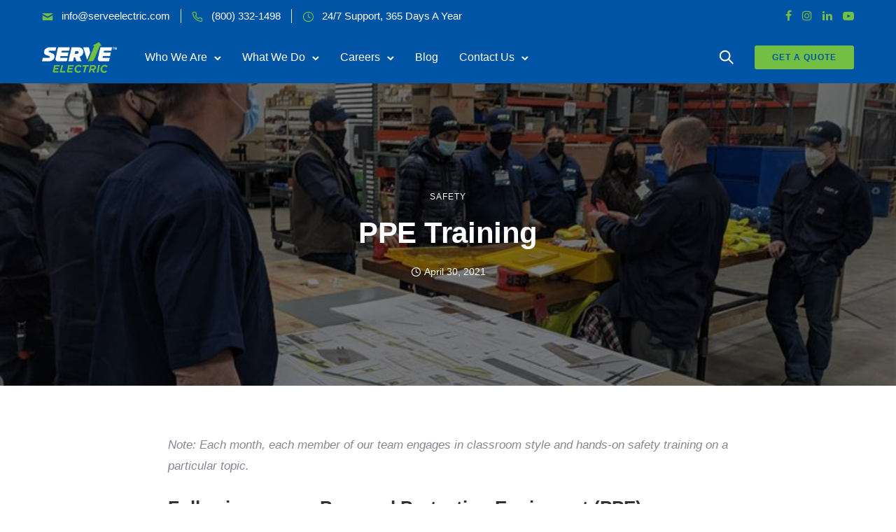

--- FILE ---
content_type: text/html; charset=UTF-8
request_url: https://serveelectric.com/safety/ppe-training/
body_size: 28179
content:
<!doctype html>
<html class="no-js" lang="en">
<head>
	<meta charset="utf-8">
	<meta http-equiv="X-UA-Compatible" content="IE=edge,chrome=1" >
	<meta name="viewport" content="user-scalable=no, width=device-width, initial-scale=1, maximum-scale=1" />
    <meta name="apple-mobile-web-app-capable" content="yes" />
	<meta name='robots' content='index, follow, max-image-preview:large, max-snippet:-1, max-video-preview:-1' />

	<!-- This site is optimized with the Yoast SEO plugin v24.6 - https://yoast.com/wordpress/plugins/seo/ -->
	<title>PPE Training - Serve Electric</title>
	<link rel="canonical" href="https://serveelectric.com/safety/ppe-training/" />
	<meta property="og:locale" content="en_US" />
	<meta property="og:type" content="article" />
	<meta property="og:title" content="PPE Training - Serve Electric" />
	<meta property="og:description" content="Read More" />
	<meta property="og:url" content="https://serveelectric.com/safety/ppe-training/" />
	<meta property="og:site_name" content="Serve Electric" />
	<meta property="article:publisher" content="https://www.facebook.com/Serveelectric/" />
	<meta property="article:published_time" content="2021-04-30T17:48:00+00:00" />
	<meta property="article:modified_time" content="2023-04-10T18:39:56+00:00" />
	<meta property="og:image" content="https://serveelectric.com/wp-content/uploads/2022/03/PPE-Training-Serve-Electric.jpeg" />
	<meta property="og:image:width" content="800" />
	<meta property="og:image:height" content="600" />
	<meta property="og:image:type" content="image/jpeg" />
	<meta name="author" content="admin" />
	<meta name="twitter:card" content="summary_large_image" />
	<meta name="twitter:creator" content="@serve_electric" />
	<meta name="twitter:site" content="@serve_electric" />
	<meta name="twitter:label1" content="Written by" />
	<meta name="twitter:data1" content="admin" />
	<meta name="twitter:label2" content="Est. reading time" />
	<meta name="twitter:data2" content="4 minutes" />
	<script type="application/ld+json" class="yoast-schema-graph">{"@context":"https://schema.org","@graph":[{"@type":"Article","@id":"https://serveelectric.com/safety/ppe-training/#article","isPartOf":{"@id":"https://serveelectric.com/safety/ppe-training/"},"author":{"name":"admin","@id":"https://serveelectric.com/#/schema/person/9f66d6c146a3b3420c57c6fccccff07c"},"headline":"PPE Training","datePublished":"2021-04-30T17:48:00+00:00","dateModified":"2023-04-10T18:39:56+00:00","mainEntityOfPage":{"@id":"https://serveelectric.com/safety/ppe-training/"},"wordCount":750,"commentCount":0,"publisher":{"@id":"https://serveelectric.com/#organization"},"image":{"@id":"https://serveelectric.com/safety/ppe-training/#primaryimage"},"thumbnailUrl":"https://serveelectric.com/wp-content/uploads/2022/03/PPE-Training-Serve-Electric.jpeg","articleSection":["Safety"],"inLanguage":"en","potentialAction":[{"@type":"CommentAction","name":"Comment","target":["https://serveelectric.com/safety/ppe-training/#respond"]}]},{"@type":"WebPage","@id":"https://serveelectric.com/safety/ppe-training/","url":"https://serveelectric.com/safety/ppe-training/","name":"PPE Training - Serve Electric","isPartOf":{"@id":"https://serveelectric.com/#website"},"primaryImageOfPage":{"@id":"https://serveelectric.com/safety/ppe-training/#primaryimage"},"image":{"@id":"https://serveelectric.com/safety/ppe-training/#primaryimage"},"thumbnailUrl":"https://serveelectric.com/wp-content/uploads/2022/03/PPE-Training-Serve-Electric.jpeg","datePublished":"2021-04-30T17:48:00+00:00","dateModified":"2023-04-10T18:39:56+00:00","breadcrumb":{"@id":"https://serveelectric.com/safety/ppe-training/#breadcrumb"},"inLanguage":"en","potentialAction":[{"@type":"ReadAction","target":["https://serveelectric.com/safety/ppe-training/"]}]},{"@type":"ImageObject","inLanguage":"en","@id":"https://serveelectric.com/safety/ppe-training/#primaryimage","url":"https://serveelectric.com/wp-content/uploads/2022/03/PPE-Training-Serve-Electric.jpeg","contentUrl":"https://serveelectric.com/wp-content/uploads/2022/03/PPE-Training-Serve-Electric.jpeg","width":800,"height":600,"caption":"PPE Training Serve Electric"},{"@type":"BreadcrumbList","@id":"https://serveelectric.com/safety/ppe-training/#breadcrumb","itemListElement":[{"@type":"ListItem","position":1,"name":"Home","item":"https://serveelectric.com/"},{"@type":"ListItem","position":2,"name":"Blog","item":"https://serveelectric.com/blog/"},{"@type":"ListItem","position":3,"name":"PPE Training"}]},{"@type":"WebSite","@id":"https://serveelectric.com/#website","url":"https://serveelectric.com/","name":"Serve Electric","description":"Powering industry. Empowering people.","publisher":{"@id":"https://serveelectric.com/#organization"},"potentialAction":[{"@type":"SearchAction","target":{"@type":"EntryPoint","urlTemplate":"https://serveelectric.com/?s={search_term_string}"},"query-input":{"@type":"PropertyValueSpecification","valueRequired":true,"valueName":"search_term_string"}}],"inLanguage":"en"},{"@type":"Organization","@id":"https://serveelectric.com/#organization","name":"Serve Electric","url":"https://serveelectric.com/","logo":{"@type":"ImageObject","inLanguage":"en","@id":"https://serveelectric.com/#/schema/logo/image/","url":"https://serveelectric.com/wp-content/uploads/2022/02/Logo.png","contentUrl":"https://serveelectric.com/wp-content/uploads/2022/02/Logo.png","width":4421,"height":1937,"caption":"Serve Electric"},"image":{"@id":"https://serveelectric.com/#/schema/logo/image/"},"sameAs":["https://www.facebook.com/Serveelectric/","https://x.com/serve_electric","https://www.instagram.com/serveelectric/","https://www.linkedin.com/company/serve-electric","https://www.youtube.com/channel/UCTA2Mw8z-ROj93a5SlsQprg"]},{"@type":"Person","@id":"https://serveelectric.com/#/schema/person/9f66d6c146a3b3420c57c6fccccff07c","name":"admin","image":{"@type":"ImageObject","inLanguage":"en","@id":"https://serveelectric.com/#/schema/person/image/","url":"https://secure.gravatar.com/avatar/ad89301f97f0d4311b2574d1866f263b2a7530ce146288ced930b110e979ad9b?s=96&d=mm&r=g","contentUrl":"https://secure.gravatar.com/avatar/ad89301f97f0d4311b2574d1866f263b2a7530ce146288ced930b110e979ad9b?s=96&d=mm&r=g","caption":"admin"},"sameAs":["http://new.serveelectric.com"],"url":"https://serveelectric.com/author/admin/"}]}</script>
	<!-- / Yoast SEO plugin. -->


<link rel='dns-prefetch' href='//www.googletagmanager.com' />
<link rel="alternate" type="application/rss+xml" title="Serve Electric &raquo; Feed" href="https://serveelectric.com/feed/" />
<link rel="alternate" type="application/rss+xml" title="Serve Electric &raquo; Comments Feed" href="https://serveelectric.com/comments/feed/" />
<link rel="alternate" type="application/rss+xml" title="Serve Electric &raquo; PPE Training Comments Feed" href="https://serveelectric.com/safety/ppe-training/feed/" />
<link rel="alternate" title="oEmbed (JSON)" type="application/json+oembed" href="https://serveelectric.com/wp-json/oembed/1.0/embed?url=https%3A%2F%2Fserveelectric.com%2Fsafety%2Fppe-training%2F" />
<link rel="alternate" title="oEmbed (XML)" type="text/xml+oembed" href="https://serveelectric.com/wp-json/oembed/1.0/embed?url=https%3A%2F%2Fserveelectric.com%2Fsafety%2Fppe-training%2F&#038;format=xml" />
<style id='wp-img-auto-sizes-contain-inline-css' type='text/css'>
img:is([sizes=auto i],[sizes^="auto," i]){contain-intrinsic-size:3000px 1500px}
/*# sourceURL=wp-img-auto-sizes-contain-inline-css */
</style>
<style id='wp-emoji-styles-inline-css' type='text/css'>

	img.wp-smiley, img.emoji {
		display: inline !important;
		border: none !important;
		box-shadow: none !important;
		height: 1em !important;
		width: 1em !important;
		margin: 0 0.07em !important;
		vertical-align: -0.1em !important;
		background: none !important;
		padding: 0 !important;
	}
/*# sourceURL=wp-emoji-styles-inline-css */
</style>
<link rel='stylesheet' id='wp-block-library-css' href='https://serveelectric.com/wp-includes/css/dist/block-library/style.min.css?ver=6.9' type='text/css' media='all' />
<style id='global-styles-inline-css' type='text/css'>
:root{--wp--preset--aspect-ratio--square: 1;--wp--preset--aspect-ratio--4-3: 4/3;--wp--preset--aspect-ratio--3-4: 3/4;--wp--preset--aspect-ratio--3-2: 3/2;--wp--preset--aspect-ratio--2-3: 2/3;--wp--preset--aspect-ratio--16-9: 16/9;--wp--preset--aspect-ratio--9-16: 9/16;--wp--preset--color--black: #000000;--wp--preset--color--cyan-bluish-gray: #abb8c3;--wp--preset--color--white: #ffffff;--wp--preset--color--pale-pink: #f78da7;--wp--preset--color--vivid-red: #cf2e2e;--wp--preset--color--luminous-vivid-orange: #ff6900;--wp--preset--color--luminous-vivid-amber: #fcb900;--wp--preset--color--light-green-cyan: #7bdcb5;--wp--preset--color--vivid-green-cyan: #00d084;--wp--preset--color--pale-cyan-blue: #8ed1fc;--wp--preset--color--vivid-cyan-blue: #0693e3;--wp--preset--color--vivid-purple: #9b51e0;--wp--preset--gradient--vivid-cyan-blue-to-vivid-purple: linear-gradient(135deg,rgb(6,147,227) 0%,rgb(155,81,224) 100%);--wp--preset--gradient--light-green-cyan-to-vivid-green-cyan: linear-gradient(135deg,rgb(122,220,180) 0%,rgb(0,208,130) 100%);--wp--preset--gradient--luminous-vivid-amber-to-luminous-vivid-orange: linear-gradient(135deg,rgb(252,185,0) 0%,rgb(255,105,0) 100%);--wp--preset--gradient--luminous-vivid-orange-to-vivid-red: linear-gradient(135deg,rgb(255,105,0) 0%,rgb(207,46,46) 100%);--wp--preset--gradient--very-light-gray-to-cyan-bluish-gray: linear-gradient(135deg,rgb(238,238,238) 0%,rgb(169,184,195) 100%);--wp--preset--gradient--cool-to-warm-spectrum: linear-gradient(135deg,rgb(74,234,220) 0%,rgb(151,120,209) 20%,rgb(207,42,186) 40%,rgb(238,44,130) 60%,rgb(251,105,98) 80%,rgb(254,248,76) 100%);--wp--preset--gradient--blush-light-purple: linear-gradient(135deg,rgb(255,206,236) 0%,rgb(152,150,240) 100%);--wp--preset--gradient--blush-bordeaux: linear-gradient(135deg,rgb(254,205,165) 0%,rgb(254,45,45) 50%,rgb(107,0,62) 100%);--wp--preset--gradient--luminous-dusk: linear-gradient(135deg,rgb(255,203,112) 0%,rgb(199,81,192) 50%,rgb(65,88,208) 100%);--wp--preset--gradient--pale-ocean: linear-gradient(135deg,rgb(255,245,203) 0%,rgb(182,227,212) 50%,rgb(51,167,181) 100%);--wp--preset--gradient--electric-grass: linear-gradient(135deg,rgb(202,248,128) 0%,rgb(113,206,126) 100%);--wp--preset--gradient--midnight: linear-gradient(135deg,rgb(2,3,129) 0%,rgb(40,116,252) 100%);--wp--preset--font-size--small: 13px;--wp--preset--font-size--medium: 20px;--wp--preset--font-size--large: 36px;--wp--preset--font-size--x-large: 42px;--wp--preset--spacing--20: 0.44rem;--wp--preset--spacing--30: 0.67rem;--wp--preset--spacing--40: 1rem;--wp--preset--spacing--50: 1.5rem;--wp--preset--spacing--60: 2.25rem;--wp--preset--spacing--70: 3.38rem;--wp--preset--spacing--80: 5.06rem;--wp--preset--shadow--natural: 6px 6px 9px rgba(0, 0, 0, 0.2);--wp--preset--shadow--deep: 12px 12px 50px rgba(0, 0, 0, 0.4);--wp--preset--shadow--sharp: 6px 6px 0px rgba(0, 0, 0, 0.2);--wp--preset--shadow--outlined: 6px 6px 0px -3px rgb(255, 255, 255), 6px 6px rgb(0, 0, 0);--wp--preset--shadow--crisp: 6px 6px 0px rgb(0, 0, 0);}:where(.is-layout-flex){gap: 0.5em;}:where(.is-layout-grid){gap: 0.5em;}body .is-layout-flex{display: flex;}.is-layout-flex{flex-wrap: wrap;align-items: center;}.is-layout-flex > :is(*, div){margin: 0;}body .is-layout-grid{display: grid;}.is-layout-grid > :is(*, div){margin: 0;}:where(.wp-block-columns.is-layout-flex){gap: 2em;}:where(.wp-block-columns.is-layout-grid){gap: 2em;}:where(.wp-block-post-template.is-layout-flex){gap: 1.25em;}:where(.wp-block-post-template.is-layout-grid){gap: 1.25em;}.has-black-color{color: var(--wp--preset--color--black) !important;}.has-cyan-bluish-gray-color{color: var(--wp--preset--color--cyan-bluish-gray) !important;}.has-white-color{color: var(--wp--preset--color--white) !important;}.has-pale-pink-color{color: var(--wp--preset--color--pale-pink) !important;}.has-vivid-red-color{color: var(--wp--preset--color--vivid-red) !important;}.has-luminous-vivid-orange-color{color: var(--wp--preset--color--luminous-vivid-orange) !important;}.has-luminous-vivid-amber-color{color: var(--wp--preset--color--luminous-vivid-amber) !important;}.has-light-green-cyan-color{color: var(--wp--preset--color--light-green-cyan) !important;}.has-vivid-green-cyan-color{color: var(--wp--preset--color--vivid-green-cyan) !important;}.has-pale-cyan-blue-color{color: var(--wp--preset--color--pale-cyan-blue) !important;}.has-vivid-cyan-blue-color{color: var(--wp--preset--color--vivid-cyan-blue) !important;}.has-vivid-purple-color{color: var(--wp--preset--color--vivid-purple) !important;}.has-black-background-color{background-color: var(--wp--preset--color--black) !important;}.has-cyan-bluish-gray-background-color{background-color: var(--wp--preset--color--cyan-bluish-gray) !important;}.has-white-background-color{background-color: var(--wp--preset--color--white) !important;}.has-pale-pink-background-color{background-color: var(--wp--preset--color--pale-pink) !important;}.has-vivid-red-background-color{background-color: var(--wp--preset--color--vivid-red) !important;}.has-luminous-vivid-orange-background-color{background-color: var(--wp--preset--color--luminous-vivid-orange) !important;}.has-luminous-vivid-amber-background-color{background-color: var(--wp--preset--color--luminous-vivid-amber) !important;}.has-light-green-cyan-background-color{background-color: var(--wp--preset--color--light-green-cyan) !important;}.has-vivid-green-cyan-background-color{background-color: var(--wp--preset--color--vivid-green-cyan) !important;}.has-pale-cyan-blue-background-color{background-color: var(--wp--preset--color--pale-cyan-blue) !important;}.has-vivid-cyan-blue-background-color{background-color: var(--wp--preset--color--vivid-cyan-blue) !important;}.has-vivid-purple-background-color{background-color: var(--wp--preset--color--vivid-purple) !important;}.has-black-border-color{border-color: var(--wp--preset--color--black) !important;}.has-cyan-bluish-gray-border-color{border-color: var(--wp--preset--color--cyan-bluish-gray) !important;}.has-white-border-color{border-color: var(--wp--preset--color--white) !important;}.has-pale-pink-border-color{border-color: var(--wp--preset--color--pale-pink) !important;}.has-vivid-red-border-color{border-color: var(--wp--preset--color--vivid-red) !important;}.has-luminous-vivid-orange-border-color{border-color: var(--wp--preset--color--luminous-vivid-orange) !important;}.has-luminous-vivid-amber-border-color{border-color: var(--wp--preset--color--luminous-vivid-amber) !important;}.has-light-green-cyan-border-color{border-color: var(--wp--preset--color--light-green-cyan) !important;}.has-vivid-green-cyan-border-color{border-color: var(--wp--preset--color--vivid-green-cyan) !important;}.has-pale-cyan-blue-border-color{border-color: var(--wp--preset--color--pale-cyan-blue) !important;}.has-vivid-cyan-blue-border-color{border-color: var(--wp--preset--color--vivid-cyan-blue) !important;}.has-vivid-purple-border-color{border-color: var(--wp--preset--color--vivid-purple) !important;}.has-vivid-cyan-blue-to-vivid-purple-gradient-background{background: var(--wp--preset--gradient--vivid-cyan-blue-to-vivid-purple) !important;}.has-light-green-cyan-to-vivid-green-cyan-gradient-background{background: var(--wp--preset--gradient--light-green-cyan-to-vivid-green-cyan) !important;}.has-luminous-vivid-amber-to-luminous-vivid-orange-gradient-background{background: var(--wp--preset--gradient--luminous-vivid-amber-to-luminous-vivid-orange) !important;}.has-luminous-vivid-orange-to-vivid-red-gradient-background{background: var(--wp--preset--gradient--luminous-vivid-orange-to-vivid-red) !important;}.has-very-light-gray-to-cyan-bluish-gray-gradient-background{background: var(--wp--preset--gradient--very-light-gray-to-cyan-bluish-gray) !important;}.has-cool-to-warm-spectrum-gradient-background{background: var(--wp--preset--gradient--cool-to-warm-spectrum) !important;}.has-blush-light-purple-gradient-background{background: var(--wp--preset--gradient--blush-light-purple) !important;}.has-blush-bordeaux-gradient-background{background: var(--wp--preset--gradient--blush-bordeaux) !important;}.has-luminous-dusk-gradient-background{background: var(--wp--preset--gradient--luminous-dusk) !important;}.has-pale-ocean-gradient-background{background: var(--wp--preset--gradient--pale-ocean) !important;}.has-electric-grass-gradient-background{background: var(--wp--preset--gradient--electric-grass) !important;}.has-midnight-gradient-background{background: var(--wp--preset--gradient--midnight) !important;}.has-small-font-size{font-size: var(--wp--preset--font-size--small) !important;}.has-medium-font-size{font-size: var(--wp--preset--font-size--medium) !important;}.has-large-font-size{font-size: var(--wp--preset--font-size--large) !important;}.has-x-large-font-size{font-size: var(--wp--preset--font-size--x-large) !important;}
/*# sourceURL=global-styles-inline-css */
</style>

<style id='classic-theme-styles-inline-css' type='text/css'>
/*! This file is auto-generated */
.wp-block-button__link{color:#fff;background-color:#32373c;border-radius:9999px;box-shadow:none;text-decoration:none;padding:calc(.667em + 2px) calc(1.333em + 2px);font-size:1.125em}.wp-block-file__button{background:#32373c;color:#fff;text-decoration:none}
/*# sourceURL=/wp-includes/css/classic-themes.min.css */
</style>
<link rel='stylesheet' id='gdprmagnificpopup-css' href='https://serveelectric.com/wp-content/plugins/be-gdpr/public/css/magnific-popup.css?ver=1.1.6' type='text/css' media='all' />
<link rel='stylesheet' id='be-gdpr-css' href='https://serveelectric.com/wp-content/plugins/be-gdpr/public/css/be-gdpr-public.css?ver=1.1.6' type='text/css' media='all' />
<link rel='stylesheet' id='be-grid-portfolio-css' href='https://serveelectric.com/wp-content/plugins/be-grid/css/be-grid.min.css?ver=1.2.9' type='text/css' media='all' />
<link rel='stylesheet' id='tatsu-main-css' href='https://serveelectric.com/wp-content/plugins/tatsu/public/css/tatsu.min.css?ver=3.5.3' type='text/css' media='all' />
<link rel='stylesheet' id='exponent-modules-css' href='https://serveelectric.com/wp-content/plugins/exponent-modules/public/css/exponent-modules.min.css?ver=2.1.7' type='text/css' media='all' />
<link rel='stylesheet' id='typehub-css' href='https://serveelectric.com/wp-content/plugins/tatsu/includes/typehub/public/css/typehub-public.css?ver=2.0.6' type='text/css' media='all' />
<link rel='stylesheet' id='font_awesome_brands-css' href='https://serveelectric.com/wp-content/plugins/tatsu/includes/icons/font_awesome/brands.css?ver=6.9' type='text/css' media='all' />
<link rel='stylesheet' id='tatsu_icons-css' href='https://serveelectric.com/wp-content/plugins/tatsu/includes/icons/tatsu_icons/tatsu-icons.css?ver=6.9' type='text/css' media='all' />
<link rel='stylesheet' id='exponent-core-icons-css' href='https://serveelectric.com/wp-content/themes/exponent/fonts/icons.css?ver=1.3.0.8' type='text/css' media='all' />
<link rel='stylesheet' id='exponent-vendor-css' href='https://serveelectric.com/wp-content/themes/exponent/css/vendor/vendor.css?ver=1.3.0.8' type='text/css' media='all' />
<link rel='stylesheet' id='exponent-main-css-css' href='https://serveelectric.com/wp-content/themes/exponent/css/main.css?ver=1.3.0.8' type='text/css' media='all' />
<link rel='stylesheet' id='exponent-style-css-css' href='https://serveelectric.com/wp-content/themes/exponent/style.css?ver=1.3.0.8' type='text/css' media='all' />
<script type="text/javascript" src="https://serveelectric.com/wp-includes/js/jquery/jquery.min.js?ver=3.7.1" id="jquery-core-js"></script>
<script type="text/javascript" src="https://serveelectric.com/wp-includes/js/jquery/jquery-migrate.min.js?ver=3.4.1" id="jquery-migrate-js"></script>
<script type="text/javascript" id="be-gdpr-js-extra">
/* <![CDATA[ */
var beGdprConcerns = {"youtube":{"label":"Youtube","description":"Consent to display content from YouTube.","required":false},"vimeo":{"label":"Vimeo","description":"Consent to display content from Vimeo.","required":false},"gmaps":{"label":"Google Maps","description":"Consent to display content from Google Maps.","required":false},"spotify":{"label":"Spotify","description":"Consent to display content from Spotify.","required":false},"soundcloud":{"label":"Sound Cloud","description":"Consent to display content from Sound Cloud.","required":false}};
//# sourceURL=be-gdpr-js-extra
/* ]]> */
</script>
<script type="text/javascript" src="https://serveelectric.com/wp-content/plugins/be-gdpr/public/js/be-gdpr-public.js?ver=1.1.6" id="be-gdpr-js"></script>
<script type="text/javascript" src="https://serveelectric.com/wp-content/plugins/tatsu/includes/typehub/public/js/webfont.min.js?ver=6.9" id="webfontloader-js"></script>
<script type="text/javascript" id="webfontloader-js-after">
/* <![CDATA[ */
WebFont.load( { custom: { families: ['gotham-bold:700,600,400,500','gotham-mediumitalic:400','gotham-book:400','gotham-bold:500,400'], urls: ['http://new.serveelectric.com/wp-content/uploads/typehub/custom/gotham-bold/styles.css','http://new.serveelectric.com/wp-content/uploads/typehub/custom/gotham-mediumitalic/styles.css','http://new.serveelectric.com/wp-content/uploads/typehub/custom/gotham-book/styles.css'] }, })
//# sourceURL=webfontloader-js-after
/* ]]> */
</script>
<script type="text/javascript" src="https://serveelectric.com/wp-content/themes/exponent/js/vendor/modernizr.js?ver=6.9" id="modernizr-js"></script>

<!-- Google tag (gtag.js) snippet added by Site Kit -->

<!-- Google Analytics snippet added by Site Kit -->
<script type="text/javascript" src="https://www.googletagmanager.com/gtag/js?id=G-HM33EG2DV8" id="google_gtagjs-js" async></script>
<script type="text/javascript" id="google_gtagjs-js-after">
/* <![CDATA[ */
window.dataLayer = window.dataLayer || [];function gtag(){dataLayer.push(arguments);}
gtag("set","linker",{"domains":["serveelectric.com"]});
gtag("js", new Date());
gtag("set", "developer_id.dZTNiMT", true);
gtag("config", "G-HM33EG2DV8");
//# sourceURL=google_gtagjs-js-after
/* ]]> */
</script>

<!-- End Google tag (gtag.js) snippet added by Site Kit -->
<link rel="https://api.w.org/" href="https://serveelectric.com/wp-json/" /><link rel="alternate" title="JSON" type="application/json" href="https://serveelectric.com/wp-json/wp/v2/posts/5769" /><link rel="EditURI" type="application/rsd+xml" title="RSD" href="https://serveelectric.com/xmlrpc.php?rsd" />
<meta name="generator" content="WordPress 6.9" />
<link rel='shortlink' href='https://serveelectric.com/?p=5769' />
<meta name="generator" content="Site Kit by Google 1.147.0" /><style id="be-dynamic-css" type="text/css"> 
/****************************************************
Header Styles
*****************************************************/

.exponent-menu li a:hover,
.exponent-menu li.current-menu-item > a,
.exponent-mobile-menu li a:hover,
.exponent-mobile-menu li.current-menu-item > a,
.exponent-menu > ul > li:hover > a,
.exponent-menu .exponent-sub-menu > li:hover > a{
  color:  rgba(114,191,68,1);
}
.exponent-menu > ul > li:hover > .exponent-sub-menu-indicator svg polyline,
.exponent-menu .exponent-sub-menu > li:hover svg polyline {
  stroke : rgba(114,191,68,1);
}
/**
 * Common Styles
 */
blockquote {
  border-left: 4px solid rgba(114,191,68,1);
}
a {
  color : rgba(114,191,68,1);
}

.flickity-page-dots .dot.is-selected {
  background : rgba(114,191,68,1);
}

/**
 * Form Styles
 */ 

.exp-form-border {
  background-color : rgba(114,191,68,1);
}
.exp-form-border-with-underline .exp-form-field-active .exp-form-field-label {
   color : rgba(114,191,68,1); 
}

.exp-form-rounded input:not([type = "submit"]):focus,
.exp-form-rounded textarea:focus,
.exp-form-rounded select:focus {
   border-color : rgba(114,191,68,1);
}
.exp-form-pill input:not([type = "submit"]):focus,
.exp-form-pill textarea:focus,
.exp-form-pill select:focus {
  border-color : rgba(114,191,68,1);
}


.exp-form-pill input:not([type = "submit"]),
.exp-form-pill textarea,
.exp-form-pill select,
.exp-form-rounded input,
.exp-form-rounded textarea,
.exp-form-rounded select {
    background-color : rgba(255,255,255,1);
}

input[ type = "submit" ] {
  color : rgba(0,84,166,1);
  background : rgba(114,191,68,1);
}

/**
 * Posts Styles
 */


.exp-post-categories-normal a:hover,
.exp-post-title a:hover,
.exp-post-author .exp-post-author-name:hover {
    color : rgba(114,191,68,1);
}

.pages_list a {
  background: rgba(49,50,51,1);
  color: rgba(0,84,166,1);
}

.pages_list a:hover {
  background: rgba(114,191,68,1);
  color: rgba(0,84,166,1);
}

.exp-categories-post-count {
  color : rgba(114,191,68,1);
}

.exp-archive-post-count {
  color : rgba(114,191,68,1);
}

.widget_calendar tbody a {
  color : rgba(114,191,68,1);
}

.exp-read-more.exp-read-more-underlined::after {
  background : rgba(114,191,68,1);
}

.exp-posts-nav {
   padding-top : 20px;
   padding-bottom : 20px;
}

.exp-home-grid-icon {
  color : rgba(49,50,51,1);
}

.exp-read-more-underlined {
  color : rgba(49,50,51,1);
}
.exp-read-more-underlined::before {
  color : rgba(49,50,51,1);
}
.exp-read-more-underlined:hover {
  color : rgba(114,191,68,1);
}
.exp-read-more-underlined:hover::after {
  color : rgba(114,191,68,1);
}

/**
 * anchor styles
 */

  .menu-item.current-menu-item > a {
    color : rgba(114,191,68,1);
  }

 .exp-breadcrumbs a:hover,
 .widget a:hover {
   color : rgba(114,191,68,1);
 }
 .widget .tag-cloud-link:hover {
   background : rgba(114,191,68,1);
 }

.exp-post-single-footer-author {
   background : rgba(0,84,166,1);
}

.exp-pagination .page-numbers:not(.current):hover {
  background : rgba(255,255,255,1);
}

.exp-post-single-footer-tags .exp-term:hover,
.exp-pagination .current {
  color : rgba(0,84,166,1);
  background : rgba(114,191,68,1);
}
.exp-pagination .current {
  border-color:  rgba(114,191,68,1);
  box-shadow : 0 7px 14px -6px rgba(114,191,68,1);
}
.exp-pagination a:hover {
  color : rgba(114,191,68,1);
}

/**
 * Comments
 */
#cancel-comment-reply-link:hover,
.exp-comment-reply:hover {
  color : rgba(114,191,68,1);
}

/**
 * Widgets
 */
.exp-archive-post-count,
.exp-categories-post-count {
  background : rgba(255,255,255,1);
}
.exp-archive-widget-link:hover a {
  color : rgba(114,191,68,1)}
.exp-archive-widget-link:hover .exp-archive-post-count {
  background : rgba(114,191,68,1);
  color : rgba(0,84,166,1);
}
.exp-categories-widget-link:hover > a {
  color : rgba(114,191,68,1);
}
.exp-categories-widget-link:hover > .exp-categories-post-count {
  color : rgba(0,84,166,1);
  background : rgba(114,191,68,1);
}
.widget_calendar tbody a {
  background : rgba(255,255,255,1);
}
#wp-calendar caption {
  color: rgba(49,50,51,1);
}
.widget_calendar tbody a:hover {
  color : rgba(0,84,166,1);
  background : rgba(114,191,68,1);
}
.tagcloud .tag-cloud-link {
  background : rgba(255,255,255,1);
}
.tagcloud .tag-cloud-link:hover {
  color : rgba(0,84,166,1);
  background : rgba(114,191,68,1);
}

/**
 * Accordion Module
 */
.accordion-head:hover {
    color: rgba(114,191,68,1);
}

/** Loader color */
.exp-subscribe-loader-inner {
  border-color : rgba(255,255,255,1);
  border-left-color : rgba(114,191,68,1);
}

#be-themes-page-loader .style-spin{
    border: 7px solid rgba(114,191,68,0.3);
    border-top-color: rgba(114,191,68,1);
}

#be-themes-page-loader .style-ring div{
	border: 6px solid rgba(114,191,68,0.6);
	border-color:rgba(114,191,68,0.6) transparent transparent transparent;
}

#be-themes-page-loader .style-ellipsis div {
	background:rgba(114,191,68,1);
}

#be-themes-page-loader .style-ripple div {
	border: 4px solid rgba(114,191,68,1);
}

/**
 * Back to Top
 */
#be-themes-back-to-top {
   background : rgba(114,191,68,1);
   color : rgba(0,84,166,1);
}

/**
 * Backgrounds
 */

  body {
      background : rgba(255, 255, 255, 1)  }

/**
 * Entry Header
 */
  .exp-entry-header {
    background : #f8f8f8;
    color : #313233;
    padding-top : 80px;
    padding-bottom : 80px;
  }
  .exp-entry-header .exp-post-entry-title {
    color : #313233;
  }

  .exp-breadcrumbs {
    color : 1;
  }


/**
 * Search Form
 */
.search:focus ~ .exp-searchform-icon,
.exp-form-field-active .exp-searchform-icon {
    color : rgba(114,191,68,1);
}

/**
 * Woocommerce
 */

.woocommerce-orders-table a:hover {
  color : rgba(114,191,68,1);
}

.woocommerce-table--order-downloads td a:hover {
  color : rgba(114,191,68,1);
}

.exp-quick-view {
  background : rgba(114,191,68,1);
  color : rgba(0,84,166,1);
}

.exp-wc-price-cart-wrap .exp-add-to-cart {
  color : rgba(114,191,68,1);
}

.exp-wc-meta-value a:hover {
  color : rgba(114,191,68,1);
}

.single_add_to_cart_button {
  color : rgba(0,84,166,1);
  background : rgba(114,191,68,1);
}
.single_add_to_cart_button:hover {
  color : rgba(114,191,68,1);
  background : rgba(0,84,166,1);
  border : 1px solid rgba(114,191,68,1);
}

.wc-tabs .active {
  color : rgba(114,191,68,1);
  border-bottom : 2px solid rgba(114,191,68,1);
}

.exp-product-categories a:hover {
  color : rgba(114,191,68,1);
}

.products .exp-product-title a:hover {
  color : rgba(114,191,68,1);
}

.exp-add-to-wishlist-icon:hover,
.exp-already-in-wishlist {
  color : rgba(114,191,68,1);
}
.products .exp-already-in-wishlist-icon {
  color : rgba(114,191,68,1);
}
.exp-wc-product-info-inner .exp-add-to-wishlist:hover { 
  color : rgba(114,191,68,1);
}

.exp-wc-add-to-cart-icon:hover {
  color : rgba(114,191,68,1);
}

.exp-wc-quickview .product_title:hover {
  color : rgba(114,191,68,1);
}

.woocommerce-mini-cart__buttons a {
   color : rgba(0,84,166,1);
   background : rgba(114,191,68,1);
}
.woocommerce-mini-cart__buttons a:hover {
  color : rgba(114,191,68,1);
  background  : rgba(0,84,166,1);
  border-color : rgba(114,191,68,1);
}

.woocommerce-mini-cart__buttons .checkout {
  color : rgba(114,191,68,1);
  background  : rgba(0,84,166,1);
}
.woocommerce-mini-cart__buttons .checkout:hover {
  color : rgba(0,84,166,1);
  background : rgba(114,191,68,1);
}

.exp-wc-cart-product-title:hover {
  color : rgba(114,191,68,1);
}

.grouped_form a:hover {
  color : rgba(114,191,68,1);
}

.product-categories .cat-item a:hover {
    color: rgba(114,191,68,1);
}
.product-categories .cat-item a:hover + .count > .exp-categories-post-count {
    background: rgba(114,191,68,1);
    color : rgba(0,84,166,1);
}

.widget .price_slider {
  background : rgba(255,255,255,1);
}

.ui-slider-handle,
.ui-slider-range {
  border-color : rgba(114,191,68,1);
}

.price_slider_amount button {
  background : rgba(114,191,68,1);
}

.woocommerce-widget-layered-nav-list__item .count {
  color : rgba(114,191,68,1);
}
.woocommerce-widget-layered-nav-list__item .count {
  background : rgba(255,255,255,1);
}
.woocommerce-widget-layered-nav-list__item > a:hover {
  color : rgba(114,191,68,1);
}
.woocommerce-widget-layered-nav-list__item > a:hover + .count {
  background : rgba(114,191,68,1);
  color : rgba(0,84,166,1);
}

.widget_layered_nav_filters .chosen {
  color : rgba(0,84,166,1);
  background  : rgba(114,191,68,1);
}

.woocommerce-cart-form__contents .product-name a:hover,
.wishlist_table .product-name a:hover {
  color : rgba(114,191,68,1);
}

.coupon button {
  color : rgba(0,84,166,1);
  background : rgba(114,191,68,1);
}

button[name = "calc_shipping"] {
  color : rgba(0,84,166,1);
  background : rgba(114,191,68,1);
}

.cart_totals .checkout-button {
  color : rgba(0,84,166,1);
  background : rgba(114,191,68,1);
}

.woocommerce-form-coupon button[name = "apply_coupon"] {
  color : rgba(0,84,166,1);
  background : rgba(114,191,68,1);
}

.woocommerce-shipping-fields input:focus,
.woocommerce-billing-fields input:focus,
.woocommerce-form-login input:focus,
.woocommerce-form-register input:focus,
.woocommerce-form-coupon input:focus,
.woocommerce-address-fields input:focus, 
.woocommerce-EditAccountForm input:focus {
  border-color : rgba(114,191,68,1);
}

.woocommerce-additional-fields textarea:focus {
  border-color : rgba(114,191,68,1); 
}

button[name = "woocommerce_checkout_place_order"] {
  color : rgba(0,84,166,1);
  background : rgba(114,191,68,1);
}

.woocommerce-table--order-details .product-name a:hover {
    color : rgba(114,191,68,1);
}

.woocommerce-MyAccount-navigation-link:hover {
  color : rgba(114,191,68,1);
}

.woocommerce-orders-table .woocommerce-orders-table__cell-order-number a {
  color : rgba(114,191,68,1);
}

.woocommerce-account .woocommerce-Address-title a {
  color : rgba(114,191,68,1);
}

.woocommerce-review__verified.verified {
    background : rgba(255,255,255,1);
}

.woocommerce-form-login button[name="login"],
.woocommerce-form-register button[name="register"] {
  color : rgba(0,84,166,1);
  background : rgba(114,191,68,1);
}

.woocommerce-address-fields button[name = "save_address"],
.woocommerce-EditAccountForm button[name = "save_account_details"] {
  color : rgba(0,84,166,1);
  background : rgba(114,191,68,1);
}

.woocommerce-form-coupon-toggle .showcoupon,
.woocommerce-form-login-toggle .showlogin,
.lost_password a,
.exp-wc-product-share-icons .custom-share-button,
.yith-wcwl-share a {
  color : rgba(49,50,51,1);
}

.exponent-cart-count {
  background : rgba(114,191,68,1);
  color : rgba(0,84,166,1);
}

/**
 * Portfolio details btn
 */
.be-portfolio-details .mediumbtn {
  background: rgba(114,191,68,1);
  color:rgba(0,84,166,1);
}

.home-grid-icon:hover span {
  background : rgba(114,191,68,1);
} </style><meta name="facebook-domain-verification" content="ksc0me6iploms9fhkq8kwj9o6ysnn2" /><meta name="generator" content="Powered by Slider Revolution 6.7.11 - responsive, Mobile-Friendly Slider Plugin for WordPress with comfortable drag and drop interface." />
<style rel="stylesheet" id="typehub-output">h1,.h1{font-family:"gotham-bold",-apple-system,BlinkMacSystemFont,'Segoe UI',Roboto,Oxygen-Sans,Ubuntu,Cantarell,'Helvetica Neue',sans-serif;font-weight:700;font-style:normal;font-size:60px;text-transform:none;letter-spacing:-0.005em;line-height:72px;color:rgba(49,50,51,1)}h2,.h2{font-family:"gotham-bold",-apple-system,BlinkMacSystemFont,'Segoe UI',Roboto,Oxygen-Sans,Ubuntu,Cantarell,'Helvetica Neue',sans-serif;font-weight:700;font-style:normal;font-size:44px;text-transform:none;letter-spacing:0;line-height:56px;color:rgba(49,50,51,1)}h3,.h3{font-family:"gotham-mediumitalic",-apple-system,BlinkMacSystemFont,'Segoe UI',Roboto,Oxygen-Sans,Ubuntu,Cantarell,'Helvetica Neue',sans-serif;font-weight:400;font-style:normal;font-size:34px;text-transform:none;letter-spacing:-0.003em;line-height:46px;color:rgba(49,50,51,1)}h4,.h4{font-family:"gotham-bold",-apple-system,BlinkMacSystemFont,'Segoe UI',Roboto,Oxygen-Sans,Ubuntu,Cantarell,'Helvetica Neue',sans-serif;font-weight:600;font-style:normal;font-size:26px;text-transform:none;letter-spacing:0;line-height:38px;color:rgba(49,50,51,1)}h5,.exp-wc-cart-collaterals-inner .cart_totals h2,.woocommerce-billing-fields h3,.exp-wc-cart-title,#ship-to-different-address,.woocommerce-customer-details .woocommerce-column__title,.woocommerce-account.woocommerce-edit-address h3,#order_review_heading,.exp-posts-nav-post-title,.h5{font-family:"gotham-mediumitalic",-apple-system,BlinkMacSystemFont,'Segoe UI',Roboto,Oxygen-Sans,Ubuntu,Cantarell,'Helvetica Neue',sans-serif;font-weight:400;font-style:normal;font-size:18px;text-transform:none;letter-spacing:-0.01em;line-height:30px;color:rgba(49,50,51,1)}h6,.testimonial-author-role.h6-font,.menu-card-title,.menu-card-item-price,.slider-counts,.woocommerce-mini-cart__total strong,.variations .label,.exp-wc-meta-label,.exp-wc-shop-attribute-label,.cart_totals h2,.woocommerce-orders-table th,.upsells>h2,.related>h2,.woocommerce-table--order-details thead th,.woocommerce-orders-table a,.wc_payment_method label,.woocommerce-checkout-review-order thead th,.wishlist_table th,.exp-wc-product-share-label,.yith-wcwl-share-title,.woocommerce-Reviews #reply-title,.woocommerce-checkout-review-order tfoot .woocommerce-Price-amount,.stock,.woocommerce-table--order-details tfoot .woocommerce-Price-amount,.woocommerce-Address-title a,.wc-tabs,.exp-wc-review-author,a.bbp-forum-title,#bbpress-forums fieldset.bbp-form label,.bbp-topic-title a.bbp-topic-permalink,#bbpress-forums ul.forum-titles li,#bbpress-forums ul.bbp-replies li.bbp-header,.h6{font-family:"gotham-bold",-apple-system,BlinkMacSystemFont,'Segoe UI',Roboto,Oxygen-Sans,Ubuntu,Cantarell,'Helvetica Neue',sans-serif;font-weight:600;font-style:normal;font-size:16px;text-transform:none;letter-spacing:-0.01px;line-height:26px;color:rgba(49,50,51,1)}body,.special-heading-wrap .caption-wrap .body-font,.body{font-family:"gotham-book",-apple-system,BlinkMacSystemFont,'Segoe UI',Roboto,Oxygen-Sans,Ubuntu,Cantarell,'Helvetica Neue',sans-serif;font-weight:400;font-style:normal;font-size:17px;text-transform:none;letter-spacing:0;line-height:30px;color:rgba(132,137,145,1)}.exp-countdown-wrap .countdown-amount{font-family:"gotham-bold",-apple-system,BlinkMacSystemFont,'Segoe UI',Roboto,Oxygen-Sans,Ubuntu,Cantarell,'Helvetica Neue',sans-serif;font-size:50px;line-height:2;letter-spacing:0;font-weight:400;font-style:normal}.exp-countdown-wrap .countdown-period{font-family:"gotham-bold",-apple-system,BlinkMacSystemFont,'Segoe UI',Roboto,Oxygen-Sans,Ubuntu,Cantarell,'Helvetica Neue',sans-serif;font-size:15px;line-height:1.7em;letter-spacing:0;font-weight:400;font-style:normal;text-transform:none}.widget_recent_comments a,.widget_rss .rsswidget,.widget_rss cite,.cart_totals th,.woocommerce-checkout-review-order-table tfoot th,.woocommerce-table--order-details tfoot th,.exp-recent-posts-widget-post-title,.widget_recent_entries a,.h7{font-family:"gotham-bold",-apple-system,BlinkMacSystemFont,'Segoe UI',Roboto,Oxygen-Sans,Ubuntu,Cantarell,'Helvetica Neue',sans-serif;font-weight:400;font-style:normal;font-size:15px;text-transform:none;letter-spacing:-0.02em;line-height:22px;color:rgba(62,66,73,1)}.h8{font-family:"gotham-bold",-apple-system,BlinkMacSystemFont,'Segoe UI',Roboto,Oxygen-Sans,Ubuntu,Cantarell,'Helvetica Neue',sans-serif;font-weight:600;font-style:normal;font-size:13px;text-transform:uppercase;letter-spacing:1px;line-height:18px;color:rgba(132,137,145,1)}.exp-posts-nav-post-location,.exp-read-more-underlined,.pages_list a,.h9{font-family:"gotham-bold",-apple-system,BlinkMacSystemFont,'Segoe UI',Roboto,Oxygen-Sans,Ubuntu,Cantarell,'Helvetica Neue',sans-serif;font-weight:600;font-style:normal;font-size:11px;text-transform:uppercase;letter-spacing:1px;line-height:14px;color:rgba(132,137,145,1)}.body_1{font-family:"gotham-book",-apple-system,BlinkMacSystemFont,'Segoe UI',Roboto,Oxygen-Sans,Ubuntu,Cantarell,'Helvetica Neue',sans-serif;font-weight:400;font-style:normal;font-size:15px;text-transform:none;letter-spacing:0;line-height:25px;color:rgba(132,137,145,1)}.body_2{font-family:"gotham-book",-apple-system,BlinkMacSystemFont,'Segoe UI',Roboto,Oxygen-Sans,Ubuntu,Cantarell,'Helvetica Neue',sans-serif;font-weight:400;font-style:normal;font-size:19px;text-transform:none;letter-spacing:0;line-height:31px;color:rgba(132,137,145,1)}blockquote,.quote{font-family:"gotham-bold",-apple-system,BlinkMacSystemFont,'Segoe UI',Roboto,Oxygen-Sans,Ubuntu,Cantarell,'Helvetica Neue',sans-serif;font-weight:400;font-style:normal;font-size:22px;text-transform:none;letter-spacing:0;line-height:34px;color:rgba(49,50,51,1)}.exp-post-entry-title{font-family:"gotham-bold",-apple-system,BlinkMacSystemFont,'Segoe UI',Roboto,Oxygen-Sans,Ubuntu,Cantarell,'Helvetica Neue',sans-serif;font-weight:600;font-style:normal;font-size:32px;text-transform:none;letter-spacing:-0.01em;line-height:46px;color:#343638}.exp-posts-nav-post-title{font-size:18px;line-height:28px;font-family:"gotham-bold",-apple-system,BlinkMacSystemFont,'Segoe UI',Roboto,Oxygen-Sans,Ubuntu,Cantarell,'Helvetica Neue',sans-serif;font-weight:600;font-style:normal;text-transform:none;letter-spacing:0;color:#313233}.tatsu-button,input[type = "submit"],button[type="submit"],.cart_totals a.checkout-button{font-family:"gotham-bold",-apple-system,BlinkMacSystemFont,'Segoe UI',Roboto,Oxygen-Sans,Ubuntu,Cantarell,'Helvetica Neue',sans-serif;font-weight:600;font-style:normal}.smallbtn,.exp-success-message__content a{font-size:12px;line-height:12px;letter-spacing:1px;text-transform:uppercase}.mediumbtn,input[type = "submit"],div.wpforms-container-full .wpforms-form .wpforms-submit-container button[type=submit],.woocommerce-mini-cart__buttons a,.woocommerce-address-fields button[name = "save_address"],.woocommerce-EditAccountForm button[name = "save_account_details"],.exp-quick-view,.single_add_to_cart_button,.coupon button,button[name = "calc_shipping"],.woocommerce-form-coupon button[name = "apply_coupon"],.woocommerce-form-login button[name="login"],.woocommerce-form-register button[name="register"]{font-size:12px;line-height:12px;letter-spacing:1px;text-transform:uppercase}.largebtn,.cart_totals .checkout-button,button[name = "woocommerce_checkout_place_order"]{font-size:13px;line-height:13px;letter-spacing:1px;text-transform:uppercase}.x-largebtn{font-size:14px;line-height:14px;letter-spacing:1px;text-transform:uppercase}.tatsu-button-wrap.blockbtn .tatsu-button,.tatsu-button.blockbtn{font-size:14px;line-height:14px;letter-spacing:1px;text-transform:uppercase}.tatsu-animated-link-inner{font-family:"gotham-bold",-apple-system,BlinkMacSystemFont,'Segoe UI',Roboto,Oxygen-Sans,Ubuntu,Cantarell,'Helvetica Neue',sans-serif;font-size:12px;line-height:12px;color:#343638;letter-spacing:1px;font-weight:600;font-style:normal;text-transform:uppercase}.exp-form input:not([type = "submit"]),.exp-form textarea,.exp-form select,input,select,textarea,.select2-container--default .select2-selection--single .select2-selection__rendered,.select2-container--default .select2-selection--single .select2-selection__rendered{font-family:"gotham-book",-apple-system,BlinkMacSystemFont,'Segoe UI',Roboto,Oxygen-Sans,Ubuntu,Cantarell,'Helvetica Neue',sans-serif;color:#222;font-size:15px;font-weight:400;font-style:normal;letter-spacing:0;line-height:1.7em;text-transform:none}.exp-form label,.exp-form ::-webkit-input-placeholder,.exp-searchform-icon{font-family:"gotham-book",-apple-system,BlinkMacSystemFont,'Segoe UI',Roboto,Oxygen-Sans,Ubuntu,Cantarell,'Helvetica Neue',sans-serif;color:rgba(34,34,34,0.29);font-size:15px;font-weight:400;font-style:normal;letter-spacing:0;line-height:1.7em;text-transform:none}.exp-posts-loop .exp-post-title{font-family:"gotham-bold",-apple-system,BlinkMacSystemFont,'Segoe UI',Roboto,Oxygen-Sans,Ubuntu,Cantarell,'Helvetica Neue',sans-serif;font-size:26px;font-weight:600;font-style:normal;line-height:38px;color:rgba(49,50,51,1);letter-spacing:0;text-transform:none}.be-grid .exp-post-title{font-family:"gotham-bold",-apple-system,BlinkMacSystemFont,'Segoe UI',Roboto,Oxygen-Sans,Ubuntu,Cantarell,'Helvetica Neue',sans-serif;font-size:20px;font-weight:600;font-style:normal;line-height:30px;color:rgba(49,50,51,1);letter-spacing:0;text-transform:none}.exp-posts-loop .exp-post-content{font-family:"gotham-book",-apple-system,BlinkMacSystemFont,'Segoe UI',Roboto,Oxygen-Sans,Ubuntu,Cantarell,'Helvetica Neue',sans-serif;font-size:16px;line-height:28px;color:rgba(132,137,145,1);letter-spacing:0;font-weight:400;font-style:normal;text-transform:none}.exp-posts-loop .exp-post-categories,.exp-posts-loop.exp-posts-loop-style3 .exp-post-categories-labeled,.exp-posts-loop.exp-posts-loop-style7 .exp-post-categories-labeled{font-family:"gotham-bold",-apple-system,BlinkMacSystemFont,'Segoe UI',Roboto,Oxygen-Sans,Ubuntu,Cantarell,'Helvetica Neue',sans-serif;font-size:11px;line-height:1em;text-transform:uppercase;color:rgba(49,50,51,0.5);letter-spacing:1px;font-weight:500;font-style:normal}.exp-posts-loop .exp-post-author{font-family:"gotham-bold",-apple-system,BlinkMacSystemFont,'Segoe UI',Roboto,Oxygen-Sans,Ubuntu,Cantarell,'Helvetica Neue',sans-serif;font-size:13px;line-height:1em;color:rgba(49,50,51,0.5);letter-spacing:0;font-weight:500;font-style:normal;text-transform:capitalize}.exp-posts-loop .exp-post-date,.exp-posts-loop .exp-post-date-with-icon{font-family:"gotham-bold",-apple-system,BlinkMacSystemFont,'Segoe UI',Roboto,Oxygen-Sans,Ubuntu,Cantarell,'Helvetica Neue',sans-serif;font-size:13px;line-height:1;color:rgba(49,50,51,0.5);letter-spacing:0;font-weight:500;font-style:normal;text-transform:none}.exp-recent-posts .exp-post-title{font-family:"gotham-bold",-apple-system,BlinkMacSystemFont,'Segoe UI',Roboto,Oxygen-Sans,Ubuntu,Cantarell,'Helvetica Neue',sans-serif;font-size:24px;font-weight:600;font-style:normal;line-height:32px;color:rgba(62,66,73,1);letter-spacing:0;text-transform:capitalize}.exp-featured-posts .exp-post-title{font-family:"gotham-bold",-apple-system,BlinkMacSystemFont,'Segoe UI',Roboto,Oxygen-Sans,Ubuntu,Cantarell,'Helvetica Neue',sans-serif;font-size:35px;font-weight:600;font-style:normal;line-height:47px;color:rgba(49,50,51,1);letter-spacing:0;text-transform:none}.exp-related-posts .exp-post-title{font-family:"gotham-bold",-apple-system,BlinkMacSystemFont,'Segoe UI',Roboto,Oxygen-Sans,Ubuntu,Cantarell,'Helvetica Neue',sans-serif;font-size:24px;font-weight:600;font-style:normal;line-height:35px;color:rgba(49,50,51,1);letter-spacing:0;text-transform:none}.exp-post-single-header .exp-post-title,.exp-category-header-title{font-family:"gotham-bold",-apple-system,BlinkMacSystemFont,'Segoe UI',Roboto,Oxygen-Sans,Ubuntu,Cantarell,'Helvetica Neue',sans-serif;font-size:42px;font-weight:600;font-style:normal;line-height:52px;color:rgba(49,50,51,1);letter-spacing:-0.01em;text-transform:none}.exp-post-single-content{font-family:"gotham-book",-apple-system,BlinkMacSystemFont,'Segoe UI',Roboto,Oxygen-Sans,Ubuntu,Cantarell,'Helvetica Neue',sans-serif;font-size:17px;line-height:30px;color:rgba(132,137,145,1);letter-spacing:0;font-weight:400;font-style:normal;text-transform:none}.exp-post-single-header .exp-post-categories{font-family:"gotham-bold",-apple-system,BlinkMacSystemFont,'Segoe UI',Roboto,Oxygen-Sans,Ubuntu,Cantarell,'Helvetica Neue',sans-serif;font-size:12px;line-height:1;color:rgba(49,50,51,0.5);text-transform:uppercase;letter-spacing:1px;font-weight:500;font-style:normal}.exp-post-single-header .exp-post-author{font-family:"gotham-bold",-apple-system,BlinkMacSystemFont,'Segoe UI',Roboto,Oxygen-Sans,Ubuntu,Cantarell,'Helvetica Neue',sans-serif;font-size:14px;line-height:1;color:rgba(49,50,51,0.5);letter-spacing:0;font-weight:500;font-style:normal;text-transform:capitalize}.exp-post-single-header .exp-post-date,.exp-post-single-header .exp-post-date-with-icon{font-family:"gotham-bold",-apple-system,BlinkMacSystemFont,'Segoe UI',Roboto,Oxygen-Sans,Ubuntu,Cantarell,'Helvetica Neue',sans-serif;font-size:14px;line-height:1;color:rgba(49,50,51,0.5);letter-spacing:0;font-weight:500;font-style:normal;text-transform:none}.exp-post-single-footer-author-name{font-family:"gotham-bold",-apple-system,BlinkMacSystemFont,'Segoe UI',Roboto,Oxygen-Sans,Ubuntu,Cantarell,'Helvetica Neue',sans-serif;font-size:18px;line-height:25px;color:rgba(49,50,51,1);letter-spacing:0;font-weight:600;font-style:normal;text-transform:none}.exp-post-single-footer-author-description{font-family:"gotham-book",-apple-system,BlinkMacSystemFont,'Segoe UI',Roboto,Oxygen-Sans,Ubuntu,Cantarell,'Helvetica Neue',sans-serif;font-size:16px;line-height:26px;color:rgba(132,137,145,1);letter-spacing:0;font-weight:400;font-style:normal;text-transform:none}.exp-sidebar h6{font-family:"gotham-bold",-apple-system,BlinkMacSystemFont,'Segoe UI',Roboto,Oxygen-Sans,Ubuntu,Cantarell,'Helvetica Neue',sans-serif;font-size:18px;font-weight:600;font-style:normal;line-height:30px;text-transform:none;color:rgba(49,50,51,1);letter-spacing:-0.01em}.exp-sidebar{font-family:"gotham-book",-apple-system,BlinkMacSystemFont,'Segoe UI',Roboto,Oxygen-Sans,Ubuntu,Cantarell,'Helvetica Neue',sans-serif;font-size:16px;font-weight:400;font-style:normal;line-height:28px;text-transform:none;color:rgba(132,137,145,1);letter-spacing:0}.products .exp-product-title,.grouped_form a,.woocommerce-cart-form__contents .product-name a,.wishlist_table .product-name a,.woocommerce-checkout-review-order td.product-name,.woocommerce-table--order-details td.product-name,.exp-wc-cart-product-title{font-family:"gotham-bold",-apple-system,BlinkMacSystemFont,'Segoe UI',Roboto,Oxygen-Sans,Ubuntu,Cantarell,'Helvetica Neue',sans-serif;font-size:18px;font-weight:600;font-style:normal;line-height:30px;text-transform:none;color:rgba(49,50,51,1);letter-spacing:0}.products .exp-wc-loop-price,.woocommerce-mini-cart__total .woocommerce-Price-amount,.grouped_form .woocommerce-Price-amount,.woocommerce-table--order-details td.woocommerce-table__product-total,.woocommerce-cart-form__contents .product-subtotal,.woocommerce-checkout-review-order td.product-total{font-family:"gotham-bold",-apple-system,BlinkMacSystemFont,'Segoe UI',Roboto,Oxygen-Sans,Ubuntu,Cantarell,'Helvetica Neue',sans-serif;font-size:16px;font-weight:500;font-style:normal;line-height:18px;text-transform:none;color:rgba(49,50,51,1);letter-spacing:0}.products .exp-wc-loop-price del,.grouped_form del .woocommerce-Price-amount{font-size:16px;font-weight:400;font-style:normal;line-height:16px;text-transform:none;color:#88898D;letter-spacing:0}.products .exp-product-categories{font-family:"gotham-bold",-apple-system,BlinkMacSystemFont,'Segoe UI',Roboto,Oxygen-Sans,Ubuntu,Cantarell,'Helvetica Neue',sans-serif;font-size:11px;font-weight:600;font-style:normal;line-height:15px;text-transform:uppercase;color:#7e7e7e;letter-spacing:1px}.products .exp-wc-price-cart-wrap .exp-add-to-cart{font-family:"gotham-bold",-apple-system,BlinkMacSystemFont,'Segoe UI',Roboto,Oxygen-Sans,Ubuntu,Cantarell,'Helvetica Neue',sans-serif;font-size:14px;line-height:14px;letter-spacing:0;font-weight:400;font-style:normal}.products .onsale{font-family:"gotham-bold",-apple-system,BlinkMacSystemFont,'Segoe UI',Roboto,Oxygen-Sans,Ubuntu,Cantarell,'Helvetica Neue',sans-serif;font-size:10px;font-weight:400;font-style:normal;text-transform:uppercase;letter-spacing:0}.product_title{font-family:"gotham-bold",-apple-system,BlinkMacSystemFont,'Segoe UI',Roboto,Oxygen-Sans,Ubuntu,Cantarell,'Helvetica Neue',sans-serif;font-size:35px;font-weight:600;font-style:normal;line-height:48px;text-transform:none;color:#313233;letter-spacing:0}.exp-wc-single-price,.woocommerce-variation-price{font-family:"gotham-bold",-apple-system,BlinkMacSystemFont,'Segoe UI',Roboto,Oxygen-Sans,Ubuntu,Cantarell,'Helvetica Neue',sans-serif;font-size:26px;font-weight:500;font-style:normal;line-height:35px;text-transform:none;color:#313233;letter-spacing:0}.exp-wc-single-price del{font-family:"gotham-bold",-apple-system,BlinkMacSystemFont,'Segoe UI',Roboto,Oxygen-Sans,Ubuntu,Cantarell,'Helvetica Neue',sans-serif;font-size:22px;font-weight:500;font-style:normal;line-height:35px;text-transform:none;color:rgba(49,50,51,0.5);letter-spacing:0}.exp-wc-meta-value{font-family:"gotham-bold",-apple-system,BlinkMacSystemFont,'Segoe UI',Roboto,Oxygen-Sans,Ubuntu,Cantarell,'Helvetica Neue',sans-serif;font-size:17px;font-weight:400;font-style:normal;line-height:1.7em;text-transform:none;color:rgba(132,137,145,1);letter-spacing:0}.thumb-title-wrap .thumb-title,.full-screen-portfolio-overlay-title{font-size:24px;line-height:32px;font-family:"gotham-bold",-apple-system,BlinkMacSystemFont,'Segoe UI',Roboto,Oxygen-Sans,Ubuntu,Cantarell,'Helvetica Neue',sans-serif;font-weight:600;font-style:normal;text-transform:none;letter-spacing:-0.005em}.thumb-title-wrap .portfolio-item-cats{font-size:12px;line-height:12px;text-transform:uppercase;letter-spacing:1px}h6.gallery-side-heading{font-size:16px;line-height:24px;font-family:"gotham-bold",-apple-system,BlinkMacSystemFont,'Segoe UI',Roboto,Oxygen-Sans,Ubuntu,Cantarell,'Helvetica Neue',sans-serif;font-weight:600;font-style:normal;text-transform:none;letter-spacing:0}.be-portfolio-details .gallery-side-heading-wrap p{font-size:16px;line-height:24px;font-family:"gotham-book",-apple-system,BlinkMacSystemFont,'Segoe UI',Roboto,Oxygen-Sans,Ubuntu,Cantarell,'Helvetica Neue',sans-serif;font-weight:400;font-style:normal;text-transform:none;letter-spacing:0}.be-portfolio-wrap .portfolio-filter_item{color:#222;font-size:12px;line-height:32px;font-family:"gotham-bold",-apple-system,BlinkMacSystemFont,'Segoe UI',Roboto,Oxygen-Sans,Ubuntu,Cantarell,'Helvetica Neue',sans-serif;font-weight:600;font-style:normal;text-transform:uppercase;letter-spacing:1px}@media only screen and (max-width:1377px){}@media only screen and (min-width:768px) and (max-width:1024px){h1,.h1{font-size:40px;line-height:50px}}@media only screen and (max-width:767px){h1,.h1{font-size:36px;line-height:48px}h2,.h2{font-size:32px;line-height:44px}h3,.h3{font-size:30px;line-height:42px}h4,.h4{font-size:24px;line-height:36px}}</style><style rel="stylesheet" id="colorhub-output">.swatch-red, .swatch-red a{color:#f44336;}.swatch-pink, .swatch-pink a{color:#E91E63;}.swatch-purple, .swatch-purple a{color:#9C27B0;}.swatch-deep-purple, .swatch-deep-purple a{color:#673AB7;}.swatch-indigo, .swatch-indigo a{color:#3F51B5;}.swatch-blue, .swatch-blue a{color:#2196F3;}.swatch-light-blue, .swatch-light-blue a{color:#03A9F4;}.swatch-cyan, .swatch-cyan a{color:#00BCD4;}.swatch-teal, .swatch-teal a{color:#009688;}.swatch-green, .swatch-green a{color:#4CAF50;}.swatch-light-green, .swatch-light-green a{color:#8BC34A;}.swatch-lime, .swatch-lime a{color:#CDDC39;}.swatch-yellow, .swatch-yellow a{color:#FFEB3B;}.swatch-amber, .swatch-amber a{color:#FFC107;}.swatch-orange, .swatch-orange a{color:#FF9800;}.swatch-deep-orange, .swatch-deep-orange a{color:#FF5722;}.swatch-brown, .swatch-brown a{color:#795548;}.swatch-grey, .swatch-grey a{color:#9E9E9E;}.swatch-blue-grey, .swatch-blue-grey a{color:#607D8B;}.swatch-white, .swatch-white a{color:#ffffff;}.swatch-black, .swatch-black a{color:#000000;}.swatch-B1dw8IbES, .swatch-B1dw8IbES a{color:rgba(12,3,47,1);}.swatch-ryzo8x_Nr, .swatch-ryzo8x_Nr a{color:rgba(255,255,255,0.7);}.swatch-B1y75Hj77, .swatch-B1y75Hj77 a{color:rgba(122,69,240,0.45);}.swatch-BkA49SjXQ, .swatch-BkA49SjXQ a{color:rgba(30,148,239,0.85);}.swatch-HklROfy47, .swatch-HklROfy47 a{background:linear-gradient(45deg, rgba(86,123,240,1) 0%, rgba(97,205,244,1) 100%);-webkit-background-clip:text;-webkit-text-fill-color:transparent;}.swatch-r1gf6W8VX, .swatch-r1gf6W8VX a{background:linear-gradient(45deg, rgba(43,112,225,0.88) 0%, rgba(27,206,219,0.86) 100%);-webkit-background-clip:text;-webkit-text-fill-color:transparent;}.palette-0, .palette-0 a{color:rgba(114,191,68,1);}.palette-1, .palette-1 a{color:rgba(0,84,166,1);}.palette-2, .palette-2 a{color:rgba(49,50,51,1);}.palette-3, .palette-3 a{color:rgba(132,137,145,1);}.palette-4, .palette-4 a{color:rgba(255,255,255,1);}</style><link rel="icon" href="https://serveelectric.com/wp-content/uploads/2022/03/cropped-Favicon-01-32x32.png" sizes="32x32" />
<link rel="icon" href="https://serveelectric.com/wp-content/uploads/2022/03/cropped-Favicon-01-192x192.png" sizes="192x192" />
<link rel="apple-touch-icon" href="https://serveelectric.com/wp-content/uploads/2022/03/cropped-Favicon-01-180x180.png" />
<meta name="msapplication-TileImage" content="https://serveelectric.com/wp-content/uploads/2022/03/cropped-Favicon-01-270x270.png" />
<script>function setREVStartSize(e){
			//window.requestAnimationFrame(function() {
				window.RSIW = window.RSIW===undefined ? window.innerWidth : window.RSIW;
				window.RSIH = window.RSIH===undefined ? window.innerHeight : window.RSIH;
				try {
					var pw = document.getElementById(e.c).parentNode.offsetWidth,
						newh;
					pw = pw===0 || isNaN(pw) || (e.l=="fullwidth" || e.layout=="fullwidth") ? window.RSIW : pw;
					e.tabw = e.tabw===undefined ? 0 : parseInt(e.tabw);
					e.thumbw = e.thumbw===undefined ? 0 : parseInt(e.thumbw);
					e.tabh = e.tabh===undefined ? 0 : parseInt(e.tabh);
					e.thumbh = e.thumbh===undefined ? 0 : parseInt(e.thumbh);
					e.tabhide = e.tabhide===undefined ? 0 : parseInt(e.tabhide);
					e.thumbhide = e.thumbhide===undefined ? 0 : parseInt(e.thumbhide);
					e.mh = e.mh===undefined || e.mh=="" || e.mh==="auto" ? 0 : parseInt(e.mh,0);
					if(e.layout==="fullscreen" || e.l==="fullscreen")
						newh = Math.max(e.mh,window.RSIH);
					else{
						e.gw = Array.isArray(e.gw) ? e.gw : [e.gw];
						for (var i in e.rl) if (e.gw[i]===undefined || e.gw[i]===0) e.gw[i] = e.gw[i-1];
						e.gh = e.el===undefined || e.el==="" || (Array.isArray(e.el) && e.el.length==0)? e.gh : e.el;
						e.gh = Array.isArray(e.gh) ? e.gh : [e.gh];
						for (var i in e.rl) if (e.gh[i]===undefined || e.gh[i]===0) e.gh[i] = e.gh[i-1];
											
						var nl = new Array(e.rl.length),
							ix = 0,
							sl;
						e.tabw = e.tabhide>=pw ? 0 : e.tabw;
						e.thumbw = e.thumbhide>=pw ? 0 : e.thumbw;
						e.tabh = e.tabhide>=pw ? 0 : e.tabh;
						e.thumbh = e.thumbhide>=pw ? 0 : e.thumbh;
						for (var i in e.rl) nl[i] = e.rl[i]<window.RSIW ? 0 : e.rl[i];
						sl = nl[0];
						for (var i in nl) if (sl>nl[i] && nl[i]>0) { sl = nl[i]; ix=i;}
						var m = pw>(e.gw[ix]+e.tabw+e.thumbw) ? 1 : (pw-(e.tabw+e.thumbw)) / (e.gw[ix]);
						newh =  (e.gh[ix] * m) + (e.tabh + e.thumbh);
					}
					var el = document.getElementById(e.c);
					if (el!==null && el) el.style.height = newh+"px";
					el = document.getElementById(e.c+"_wrapper");
					if (el!==null && el) {
						el.style.height = newh+"px";
						el.style.display = "block";
					}
				} catch(e){
					console.log("Failure at Presize of Slider:" + e)
				}
			//});
		  };</script>
		<style type="text/css" id="wp-custom-css">
			.tatsu-an {
    font-family: "Proxima Nova";
	  font-weight: 600;
}

		</style>
		<style id="kirki-inline-styles"></style><link rel='stylesheet' id='rs-plugin-settings-css' href='//serveelectric.com/wp-content/plugins/revslider/sr6/assets/css/rs6.css?ver=6.7.11' type='text/css' media='all' />
<style id='rs-plugin-settings-inline-css' type='text/css'>
#rs-demo-id {}
/*# sourceURL=rs-plugin-settings-inline-css */
</style>
</head>
<body class="wp-singular post-template-default single single-post postid-5769 single-format-standard wp-custom-logo wp-theme-exponent" data-be-page-template = 'page' >	
					<div id="be-themes-loader-container">
					<div id="be-themes-page-loader">
																													</div>
				</div>
			<div id="tatsu-header-container"><div id="tatsu-header-wrap" class="smart sticky solid dark "><div class="tatsu-header  default sticky-hidden apply-color-scheme tatsu-fymspjjeg0cps8ss  tatsu-hide-mobile tatsu-hide-tablet"  data-padding='{"d":"10px 0px 10px 0px"}' data-sticky-padding='{"d":"30"}' ><div class="tatsu-header-row tatsu-wrap"><div class="tatsu-header-col tatsu-fymspjjei94du65b  " ><style>.tatsu-fymspjjei94du65b.tatsu-header-col{flex-basis: 75%;justify-content: flex-start;align-items: center;}.tatsu-fymspjjei94du65b.tatsu-slide-menu-col{justify-content: center;align-items: flex-start;}@media only screen and (max-width:1377px) {.tatsu-fymspjjei94du65b.tatsu-header-col{flex-basis: 85%;}}@media only screen and (min-width:768px) and (max-width: 1024px) {.tatsu-fymspjjei94du65b.tatsu-header-col{flex-basis: 75%;}}@media only screen and (max-width: 767px) {.tatsu-fymspjjei94du65b.tatsu-header-col{flex-basis: 75%;}}</style>            <div  class = "tatsu-module tatsu-icon_card  tatsu-fymspjjfv2g93byl   tatsu-icon_card-type-icon tatsu-icon_card-style1 tatsu-icon_card-align-left tatsu-icon_card-vertical-align-center tatsu-icon_tiny" >
                <style>.tatsu-fymspjjfv2g93byl .tatsu-icon{color: rgba(114,191,68,1) ;}.tatsu-fymspjjfv2g93byl .tatsu-icon_card-title, .tatsu-fymspjjfv2g93byl .tatsu-icon_card-title a{color: rgba(255,255,255,1) ;}.tatsu-fymspjjfv2g93byl.tatsu-module{margin: 0px 15px 0px 0px;}</style>                                    <div class = "tatsu-icon_card-icon ">
                                                    <i aria-label = "  mail1" class = "tatsu-icon tatsu-icon-mail1">
                            </i>
                                            </div>
                                                    <div class = "tatsu-icon_card-title-caption">
                                                    <div class = "tatsu-icon_card-title body_1">
							                                <a href="/cdn-cgi/l/email-protection#375e595158774452454152525b525443455e541954585a">
                                    <span class="__cf_email__" data-cfemail="a9c0c7cfc6e9daccdbdfccccc5cccadddbc0ca87cac6c4">[email&#160;protected]</span>                                </a>
							                            </div>
                                                                    </div>
                            </div>
    <div  class="tatsu-header-module tatsu-header-divider-wrap tatsu-fymspjjgfqbt7hdg  ">   
                    <style>.tatsu-fymspjjgfqbt7hdg.tatsu-header-divider-wrap{width: 1px;height: 20px;background: rgba(227,227,227,1);margin: 0px 15px 0px 0px;}</style>
                </div>            <div  class = "tatsu-module tatsu-icon_card  tatsu-fymspjjgt35sflnp   tatsu-icon_card-type-icon tatsu-icon_card-style1 tatsu-icon_card-align-left tatsu-icon_card-vertical-align-center tatsu-icon_tiny" >
                <style>.tatsu-fymspjjgt35sflnp .tatsu-icon{color: rgba(114,191,68,1) ;}.tatsu-fymspjjgt35sflnp .tatsu-icon_card-title, .tatsu-fymspjjgt35sflnp .tatsu-icon_card-title a{color: rgba(255,255,255,1) ;}.tatsu-fymspjjgt35sflnp.tatsu-module{margin: 0px 15px 0px 0px;}</style>                                    <div class = "tatsu-icon_card-icon ">
                                                    <i aria-label = "  phone2" class = "tatsu-icon tatsu-icon-phone2">
                            </i>
                                            </div>
                                                    <div class = "tatsu-icon_card-title-caption">
                                                    <div class = "tatsu-icon_card-title body_1">
							                                <a href = "tel:8003321498"  >
                                    (800) 332-1498                                </a>
							                            </div>
                                                                    </div>
                            </div>
    <div  class="tatsu-header-module tatsu-header-divider-wrap tatsu-S1t-LCRCF  ">   
                    <style>.tatsu-S1t-LCRCF.tatsu-header-divider-wrap{width: 1px;height: 20px;background: rgba(227,227,227,1);margin: 0px 15px 0px 0px;}</style>
                </div>            <div  class = "tatsu-module tatsu-icon_card  tatsu-SkJGI00Ct   tatsu-icon_card-type-icon tatsu-icon_card-style1 tatsu-icon_card-align-left tatsu-icon_card-vertical-align-center tatsu-icon_tiny" >
                <style>.tatsu-SkJGI00Ct .tatsu-icon{color: rgba(114,191,68,1) ;}.tatsu-SkJGI00Ct .tatsu-icon_card-title, .tatsu-SkJGI00Ct .tatsu-icon_card-title a{color: rgba(255,255,255,1) ;}.tatsu-SkJGI00Ct.tatsu-module{margin: 0px 15px 0px 0px;}</style>                                    <div class = "tatsu-icon_card-icon ">
                                                    <i aria-label = "  clock2" class = "tatsu-icon tatsu-icon-clock2">
                            </i>
                                            </div>
                                                    <div class = "tatsu-icon_card-title-caption">
                                                    <div class = "tatsu-icon_card-title body_1">
							24/7 Support, 365 Days A Year                            </div>
                                                                    </div>
                            </div>
    </div><div class="tatsu-header-col tatsu-fymspjjhescuh1sf  " ><style>.tatsu-fymspjjhescuh1sf.tatsu-header-col{flex-basis: 25%;justify-content: flex-end;align-items: center;}.tatsu-fymspjjhescuh1sf.tatsu-slide-menu-col{justify-content: center;align-items: flex-start;}@media only screen and (max-width:1377px) {.tatsu-fymspjjhescuh1sf.tatsu-header-col{flex-basis: 15%;}}@media only screen and (min-width:768px) and (max-width: 1024px) {.tatsu-fymspjjhescuh1sf.tatsu-header-col{flex-basis: 25%;}}@media only screen and (max-width: 767px) {.tatsu-fymspjjhescuh1sf.tatsu-header-col{flex-basis: 25%;}}</style><div  class="tatsu-module tatsu-normal-icon tatsu-icon-shortcode align-none tatsu-fymspjjhhxez878y   "><style>.tatsu-fymspjjhhxez878y .tatsu-icon{color: rgba(114,191,68,1) ;}.tatsu-fymspjjhhxez878y .tatsu-icon:hover{color: rgba(49,50,51,1) ;}.tatsu-fymspjjhhxez878y.tatsu-normal-icon{margin: 0px 15px 0px 0px;}#tatsu-header-wrap.transparent.light:not(.stuck) .tatsu-header.apply-color-scheme .tatsu-fymspjjhhxez878y .tatsu-icon{color: #f5f5f5 ;}#tatsu-header-wrap.transparent.dark:not(.stuck) .tatsu-header.apply-color-scheme .tatsu-fymspjjhhxez878y .tatsu-icon{color: #232425 ;}.tatsu-fymspjjhhxez878y{border-width: 0px 0px 0px 0px;}</style><a href="https://www.facebook.com/Serveelectric/"  class="tatsu-icon-wrap plain     "  aria-label="tatsu-icon-facebook" data-gdpr-atts={}  target="_blank" ><i class="tatsu-icon tatsu-custom-icon tatsu-custom-icon-class tatsu-icon-facebook tiny plain"></i></a></div><div  class="tatsu-module tatsu-normal-icon tatsu-icon-shortcode align-none tatsu-fymspjjiou32rsrm   "><style>.tatsu-fymspjjiou32rsrm .tatsu-icon{color: rgba(114,191,68,1) ;}.tatsu-fymspjjiou32rsrm .tatsu-icon:hover{color: rgba(49,50,51,1) ;}.tatsu-fymspjjiou32rsrm.tatsu-normal-icon{margin: 0px 15px 0px 0px;}#tatsu-header-wrap.transparent.light:not(.stuck) .tatsu-header.apply-color-scheme .tatsu-fymspjjiou32rsrm .tatsu-icon{color: #f5f5f5 ;}#tatsu-header-wrap.transparent.dark:not(.stuck) .tatsu-header.apply-color-scheme .tatsu-fymspjjiou32rsrm .tatsu-icon{color: #232425 ;}.tatsu-fymspjjiou32rsrm{border-width: 0px 0px 0px 0px;}</style><a href="https://www.instagram.com/serveelectric/"  class="tatsu-icon-wrap plain     "  aria-label="tatsu-icon-instagram" data-gdpr-atts={}   ><i class="tatsu-icon tatsu-custom-icon tatsu-custom-icon-class tatsu-icon-instagram tiny plain"></i></a></div><div  class="tatsu-module tatsu-normal-icon tatsu-icon-shortcode align-none tatsu-fymspjjj9h5k4ihd   "><style>.tatsu-fymspjjj9h5k4ihd .tatsu-icon{color: rgba(114,191,68,1) ;}.tatsu-fymspjjj9h5k4ihd .tatsu-icon:hover{color: rgba(49,50,51,1) ;}.tatsu-fymspjjj9h5k4ihd.tatsu-normal-icon{margin: 0px 15px 0px 0px;}#tatsu-header-wrap.transparent.light:not(.stuck) .tatsu-header.apply-color-scheme .tatsu-fymspjjj9h5k4ihd .tatsu-icon{color: #f5f5f5 ;}#tatsu-header-wrap.transparent.dark:not(.stuck) .tatsu-header.apply-color-scheme .tatsu-fymspjjj9h5k4ihd .tatsu-icon{color: #232425 ;}.tatsu-fymspjjj9h5k4ihd{border-width: 0px 0px 0px 0px;}</style><a href="https://www.linkedin.com/company/serve-electric"  class="tatsu-icon-wrap plain     "  aria-label="tatsu-icon-linkedin" data-gdpr-atts={}  target="_blank" ><i class="tatsu-icon tatsu-custom-icon tatsu-custom-icon-class tatsu-icon-linkedin tiny plain"></i></a></div><div  class="tatsu-module tatsu-normal-icon tatsu-icon-shortcode align-none tatsu-SkQQ80ARK   "><style>.tatsu-SkQQ80ARK .tatsu-icon{color: rgba(114,191,68,1) ;}.tatsu-SkQQ80ARK .tatsu-icon:hover{color: rgba(49,50,51,1) ;}.tatsu-SkQQ80ARK.tatsu-normal-icon{margin: 0px 15px 0px 0px;}#tatsu-header-wrap.transparent.light:not(.stuck) .tatsu-header.apply-color-scheme .tatsu-SkQQ80ARK .tatsu-icon{color: #f5f5f5 ;}#tatsu-header-wrap.transparent.dark:not(.stuck) .tatsu-header.apply-color-scheme .tatsu-SkQQ80ARK .tatsu-icon{color: #232425 ;}.tatsu-SkQQ80ARK{border-width: 0px 0px 0px 0px;}</style><a href="https://www.youtube.com/channel/UCTA2Mw8z-ROj93a5SlsQprg"  class="tatsu-icon-wrap plain     "  aria-label="tatsu-icon-youtube1" data-gdpr-atts={}  target="_blank" ><i class="tatsu-icon tatsu-custom-icon tatsu-custom-icon-class tatsu-icon-youtube1 tiny plain"></i></a></div></div></div><style>.tatsu-fymspjjeg0cps8ss.tatsu-header{background-color: rgba(0,84,166,1);}#tatsu-header-wrap.transparent:not(.stuck) .tatsu-header.tatsu-fymspjjeg0cps8ss{background: rgba(0,0,0,0);border-color: rgba(0,0,0,0); }.tatsu-fymspjjeg0cps8ss .tatsu-header-row{padding: 10px 0px 10px 0px;}#tatsu-header-wrap.stuck .tatsu-fymspjjeg0cps8ss .tatsu-header-row{padding: 30;}.tatsu-fymspjjeg0cps8ss{border-color: rgba(227,227,227,1); }</style></div><div class="tatsu-header  default  sticky apply-color-scheme tatsu-fymspjjjtf58v3oy "  data-padding='{"d":"15px 0px 15px 0px"}' data-sticky-padding='{"d":"30"}' ><div class="tatsu-header-row tatsu-wrap"><div class="tatsu-header-col tatsu-fymspjjjwnfoxi6r  " ><style>.tatsu-fymspjjjwnfoxi6r.tatsu-header-col{flex-basis: 79.7%;justify-content: flex-start;align-items: center;}.tatsu-fymspjjjwnfoxi6r.tatsu-slide-menu-col{justify-content: center;align-items: flex-start;}@media only screen and (max-width:1377px) {.tatsu-fymspjjjwnfoxi6r.tatsu-header-col{flex-basis: 75%;}}@media only screen and (min-width:768px) and (max-width: 1024px) {.tatsu-fymspjjjwnfoxi6r.tatsu-header-col{flex-basis: 25%;}}@media only screen and (max-width: 767px) {.tatsu-fymspjjjwnfoxi6r.tatsu-header-col{flex-basis: 40%;}}</style><div class="tatsu-header-logo tatsu-header-module tatsu-fymspjjjys4iahya  " ><a href="https://serveelectric.com"><img src="https://serveelectric.com/wp-content/uploads/2022/02/Logo-for-Blue-Background.png" class="logo-img default-logo" alt="" /><img src="http://new.serveelectric.com/wp-content/uploads/2022/02/Logo-for-Blue-Background.png" class="logo-img dark-logo" alt="" /><img src="http://new.serveelectric.com/wp-content/uploads/2022/02/Logo-for-Green-Background.png" class="logo-img light-logo" alt="" /></a><style>.tatsu-fymspjjjys4iahya .logo-img{max-height: 44px;}#tatsu-header-wrap.stuck .tatsu-fymspjjjys4iahya .logo-img{height: 30px;}.tatsu-fymspjjjys4iahya.tatsu-header-logo{margin: 0px 30px 0px 0px;}</style></div><nav  class="tatsu-header-module tatsu-header-navigation clearfix  tatsu-hide-tablet tatsu-hide-mobile"><div class="tatsu-menu tatsu-fymspjjkge7iy181"><ul id="normal-menu-fymspjjkge7iy181" class="clearfix "><li class="menu-item menu-item-type-post_type menu-item-object-page menu-item-has-children menu-item-5455"><a href="https://serveelectric.com/about-us/" title="Who We Are">Who We Are</a>
<span class="sub-menu-indicator"><svg xmlns="http://www.w3.org/2000/svg" width="10" height="6" viewBox="0 0 10 6">
  <polyline fill="none" stroke="#2F2F30" stroke-linecap="round" stroke-width="2" points="0 .649 3.613 4.127 0 7.604" transform="rotate(90 4 5)"/>
</svg>
</span><ul class="tatsu-sub-menu clearfix"><span class="tatsu-header-pointer"></span>
	<li class="menu-item menu-item-type-post_type menu-item-object-page menu-item-6204"><a href="https://serveelectric.com/safety/" title="Safety">Safety</a></li>
</ul>
</li>
<li class="menu-item menu-item-type-post_type menu-item-object-page menu-item-has-children menu-item-5475"><a href="https://serveelectric.com/our-services/" title="What We Do">What We Do</a>
<span class="sub-menu-indicator"><svg xmlns="http://www.w3.org/2000/svg" width="10" height="6" viewBox="0 0 10 6">
  <polyline fill="none" stroke="#2F2F30" stroke-linecap="round" stroke-width="2" points="0 .649 3.613 4.127 0 7.604" transform="rotate(90 4 5)"/>
</svg>
</span><ul class="tatsu-sub-menu clearfix"><span class="tatsu-header-pointer"></span>
	<li class="menu-item menu-item-type-post_type menu-item-object-page menu-item-5657"><a href="https://serveelectric.com/our-services/installation/" title="Installation">Installation</a></li>
	<li class="menu-item menu-item-type-post_type menu-item-object-page menu-item-5656"><a href="https://serveelectric.com/our-services/24-hour-service/" title="24-Hour Service">24-Hour Service</a></li>
	<li class="menu-item menu-item-type-post_type menu-item-object-page menu-item-has-children menu-item-5652"><a href="https://serveelectric.com/our-services/engineering/" title="Engineering">Engineering</a>
	<span class="sub-menu-indicator"><svg xmlns="http://www.w3.org/2000/svg" width="10" height="6" viewBox="0 0 10 6">
  <polyline fill="none" stroke="#2F2F30" stroke-linecap="round" stroke-width="2" points="0 .649 3.613 4.127 0 7.604" transform="rotate(90 4 5)"/>
</svg>
</span><ul class="tatsu-sub-menu clearfix"><span class="tatsu-header-pointer"></span>
		<li class="menu-item menu-item-type-post_type menu-item-object-page menu-item-5989"><a href="https://serveelectric.com/our-services/engineering/full-service-integration/" title="Full-Service Integration">Full-Service Integration</a></li>
		<li class="menu-item menu-item-type-post_type menu-item-object-page menu-item-5653"><a href="https://serveelectric.com/our-services/engineering/custom-control-panels/" title="Custom Control Panels">Custom Control Panels</a></li>
		<li class="menu-item menu-item-type-post_type menu-item-object-page menu-item-5654"><a href="https://serveelectric.com/our-services/engineering/plc-programming-automation/" title="PLC Programming">PLC Programming</a></li>
	</ul>
</li>
	<li class="menu-item menu-item-type-post_type menu-item-object-page menu-item-has-children menu-item-5650"><a href="https://serveelectric.com/our-services/electrical-testing/" title="Electrical Testing">Electrical Testing</a>
	<span class="sub-menu-indicator"><svg xmlns="http://www.w3.org/2000/svg" width="10" height="6" viewBox="0 0 10 6">
  <polyline fill="none" stroke="#2F2F30" stroke-linecap="round" stroke-width="2" points="0 .649 3.613 4.127 0 7.604" transform="rotate(90 4 5)"/>
</svg>
</span><ul class="tatsu-sub-menu clearfix"><span class="tatsu-header-pointer"></span>
		<li class="menu-item menu-item-type-post_type menu-item-object-page menu-item-6214"><a href="https://serveelectric.com/our-services/electrical-testing/power-quality-study/" title="Power Quality Study">Power Quality Study</a></li>
	</ul>
</li>
	<li class="menu-item menu-item-type-post_type menu-item-object-page menu-item-has-children menu-item-5655"><a href="https://serveelectric.com/our-services/preventative-maintenance/" title="Preventative Maintenance">Preventative Maintenance</a>
	<span class="sub-menu-indicator"><svg xmlns="http://www.w3.org/2000/svg" width="10" height="6" viewBox="0 0 10 6">
  <polyline fill="none" stroke="#2F2F30" stroke-linecap="round" stroke-width="2" points="0 .649 3.613 4.127 0 7.604" transform="rotate(90 4 5)"/>
</svg>
</span><ul class="tatsu-sub-menu clearfix"><span class="tatsu-header-pointer"></span>
		<li class="menu-item menu-item-type-post_type menu-item-object-page menu-item-6177"><a href="https://serveelectric.com/our-services/preventative-maintenance/thermography/" title="Thermography">Thermography</a></li>
		<li class="menu-item menu-item-type-post_type menu-item-object-page menu-item-6176"><a href="https://serveelectric.com/our-services/preventative-maintenance/electrical-maintenance/" title="Electrical Maintenance">Electrical Maintenance</a></li>
	</ul>
</li>
	<li class="menu-item menu-item-type-post_type menu-item-object-page menu-item-has-children menu-item-5651"><a href="https://serveelectric.com/our-services/electrical-safety/" title="Electrical Safety">Electrical Safety</a>
	<span class="sub-menu-indicator"><svg xmlns="http://www.w3.org/2000/svg" width="10" height="6" viewBox="0 0 10 6">
  <polyline fill="none" stroke="#2F2F30" stroke-linecap="round" stroke-width="2" points="0 .649 3.613 4.127 0 7.604" transform="rotate(90 4 5)"/>
</svg>
</span><ul class="tatsu-sub-menu clearfix"><span class="tatsu-header-pointer"></span>
		<li class="menu-item menu-item-type-post_type menu-item-object-page menu-item-6175"><a href="https://serveelectric.com/our-services/electrical-testing/arc-flash-study/" title="Arc Flash Study">Arc Flash Study</a></li>
	</ul>
</li>
</ul>
</li>
<li class="menu-item menu-item-type-post_type menu-item-object-page menu-item-has-children menu-item-5458"><a href="https://serveelectric.com/careers/" title="Careers">Careers</a>
<span class="sub-menu-indicator"><svg xmlns="http://www.w3.org/2000/svg" width="10" height="6" viewBox="0 0 10 6">
  <polyline fill="none" stroke="#2F2F30" stroke-linecap="round" stroke-width="2" points="0 .649 3.613 4.127 0 7.604" transform="rotate(90 4 5)"/>
</svg>
</span><ul class="tatsu-sub-menu clearfix"><span class="tatsu-header-pointer"></span>
	<li class="menu-item menu-item-type-post_type menu-item-object-page menu-item-6265"><a href="https://serveelectric.com/apply-for-a-job/" title="Apply for a Job">Apply for a Job</a></li>
	<li class="menu-item menu-item-type-custom menu-item-object-custom menu-item-6206"><a target="_blank" href="https://www.serveacademy.com/" title="Serve Academy">Serve Academy</a></li>
</ul>
</li>
<li class="menu-item menu-item-type-post_type menu-item-object-page current_page_parent menu-item-5457"><a href="https://serveelectric.com/blog/" title="Blog">Blog</a></li>
<li class="menu-item menu-item-type-post_type menu-item-object-page menu-item-has-children menu-item-5456"><a href="https://serveelectric.com/contact-us/" title="Contact Us">Contact Us</a>
<span class="sub-menu-indicator"><svg xmlns="http://www.w3.org/2000/svg" width="10" height="6" viewBox="0 0 10 6">
  <polyline fill="none" stroke="#2F2F30" stroke-linecap="round" stroke-width="2" points="0 .649 3.613 4.127 0 7.604" transform="rotate(90 4 5)"/>
</svg>
</span><ul class="tatsu-sub-menu clearfix"><span class="tatsu-header-pointer"></span>
	<li class="menu-item menu-item-type-post_type menu-item-object-page menu-item-6244"><a href="https://serveelectric.com/quote-request/" title="Request a Quote">Request a Quote</a></li>
</ul>
</li>
</ul></div><style>.tatsu-fymspjjkge7iy181.tatsu-menu > ul > li{margin: 0px 10px 0px 0px;}.tatsu-fymspjjkge7iy181.tatsu-menu{margin: 0px 30px 0px 0px;}.tatsu-fymspjjkge7iy181.tatsu-mobile-menu + .tatsu-mobile-menu-icon{margin: 0px 30px 0px 0px;}.tatsu-fymspjjkge7iy181.tatsu-menu a{color: rgba(255,255,255,1) ;}.tatsu-fymspjjkge7iy181.tatsu-menu li svg polyline{stroke: rgba(255,255,255,1);}.tatsu-fymspjjkge7iy181.tatsu-mobile-menu a{color: rgba(255,255,255,1) ;}.tatsu-fymspjjkge7iy181.tatsu-menu > ul > li:hover > a{color: rgba(114,191,68,1) ;}.tatsu-fymspjjkge7iy181.tatsu-menu > ul > li:hover > .sub-menu-indicator svg polyline{stroke: rgba(114,191,68,1);}.tatsu-fymspjjkge7iy181.tatsu-menu > ul > li.current-menu-item > a{color: rgba(114,191,68,1) ;}.tatsu-fymspjjkge7iy181.tatsu-menu > ul > li.current-menu-item > .sub-menu-indicator svg polyline{stroke: rgba(114,191,68,1);}.tatsu-fymspjjkge7iy181.tatsu-menu li.current-menu-parent > a{color: rgba(114,191,68,1) ;}.tatsu-fymspjjkge7iy181.tatsu-menu > ul > li.current-menu-parent > .sub-menu-indicator svg polyline{stroke: rgba(114,191,68,1);}.tatsu-fymspjjkge7iy181.tatsu-mobile-menu > ul > li:hover > a{color: rgba(114,191,68,1) ;}.tatsu-fymspjjkge7iy181.tatsu-mobile-menu > ul > li:hover > .sub-menu-indicator svg polyline{stroke: rgba(114,191,68,1);}.tatsu-fymspjjkge7iy181.tatsu-mobile-menu ul.tatsu-sub-menu > li:hover > a{color: rgba(114,191,68,1) ;}.tatsu-fymspjjkge7iy181.tatsu-mobile-menu ul.tatsu-sub-menu > li:hover > .sub-menu-indicator svg polyline{stroke: rgba(114,191,68,1);}.tatsu-fymspjjkge7iy181.tatsu-mobile-menu li.current-menu-item > a{color: rgba(114,191,68,1) ;}#tatsu-header-wrap.transparent.light:not(.stuck) .tatsu-fymspjjkge7iy181.tatsu-menu > ul > li:hover > a{color: rgba(114,191,68,1) ;}#tatsu-header-wrap.transparent.light:not(.stuck) .tatsu-fymspjjkge7iy181.tatsu-menu > ul > li:hover > .sub-menu-indicator svg polyline{stroke: rgba(114,191,68,1);}#tatsu-header-wrap.transparent.light:not(.stuck) .tatsu-fymspjjkge7iy181.tatsu-menu > ul > li.current-menu-item > a{color: rgba(114,191,68,1) ;}#tatsu-header-wrap.transparent.light:not(.stuck) .tatsu-fymspjjkge7iy181.tatsu-menu > ul > li.current-menu-item > .sub-menu-indicator svg polyline{stroke: rgba(114,191,68,1);}#tatsu-header-wrap.transparent.light:not(.stuck) .tatsu-fymspjjkge7iy181.tatsu-menu > ul > li.current-menu-parent > a{color: rgba(114,191,68,1) ;}#tatsu-header-wrap.transparent.light:not(.stuck) .tatsu-fymspjjkge7iy181.tatsu-menu > ul > li.current-menu-parent > .sub-menu-indicator svg polyline{stroke: rgba(114,191,68,1);}#tatsu-header-wrap.transparent.dark:not(.stuck) .tatsu-fymspjjkge7iy181.tatsu-menu > ul > li:hover > a{color: rgba(255,255,255,0.5) ;}#tatsu-header-wrap.transparent.dark:not(.stuck) .tatsu-fymspjjkge7iy181.tatsu-menu > ul > li:hover > .sub-menu-indicator svg polyline{stroke: rgba(255,255,255,0.5);}#tatsu-header-wrap.transparent.dark:not(.stuck) .tatsu-fymspjjkge7iy181.tatsu-menu > ul > li.current-menu-item > a{color: rgba(255,255,255,0.5) ;}#tatsu-header-wrap.transparent.dark:not(.stuck) .tatsu-fymspjjkge7iy181.tatsu-menu > ul > li.current-menu-item > .sub-menu-indicator svg polyline{stroke: rgba(255,255,255,0.5);}#tatsu-header-wrap.transparent.dark:not(.stuck) .tatsu-fymspjjkge7iy181.tatsu-menu > ul > li.current-menu-parent > a{color: rgba(255,255,255,0.5) ;}#tatsu-header-wrap.transparent.dark:not(.stuck) .tatsu-fymspjjkge7iy181.tatsu-menu > ul > li.current-menu-parent > .sub-menu-indicator svg polyline{stroke: rgba(255,255,255,0.5);}.tatsu-fymspjjkge7iy181.tatsu-menu > ul > li > a{font-family : "gotham-bold",-apple-system,BlinkMacSystemFont,'Segoe UI',Roboto,Oxygen-Sans,Ubuntu,Cantarell,'Helvetica Neue',sans-serif;font-weight : 500;text-transform : none;font-size : 15px;}.tatsu-fymspjjkge7iy181.tatsu-mobile-menu > ul > li > a{font-family : "gotham-bold",-apple-system,BlinkMacSystemFont,'Segoe UI',Roboto,Oxygen-Sans,Ubuntu,Cantarell,'Helvetica Neue',sans-serif;font-weight : 500;text-transform : none;font-size : 15px;}.tatsu-fymspjjkge7iy181.tatsu-menu .tatsu-sub-menu{background-color: #ffffff;}.tatsu-fymspjjkge7iy181.tatsu-menu .tatsu-sub-menu .tatsu-header-pointer{border-bottom-color: #ffffff;}.tatsu-fymspjjkge7iy181.tatsu-menu .tatsu-sub-menu li a{color: #1c1c1c ;}.tatsu-fymspjjkge7iy181.tatsu-menu .tatsu-sub-menu li svg polyline{stroke: #1c1c1c;}.tatsu-fymspjjkge7iy181.tatsu-menu .tatsu-sub-menu > li:hover > a{color: rgba(114,191,68,1) ;}.tatsu-fymspjjkge7iy181.tatsu-menu .tatsu-sub-menu > li:hover svg polyline{stroke: rgba(114,191,68,1);}.tatsu-fymspjjkge7iy181.tatsu-menu .tatsu-sub-menu > li.current-menu-item > a{color: rgba(114,191,68,1) ;}.tatsu-fymspjjkge7iy181.tatsu-menu .tatsu-sub-menu > li.current-menu-item svg polyline{stroke: rgba(114,191,68,1);}.tatsu-fymspjjkge7iy181.tatsu-menu .tatsu-sub-menu > li.current-menu-parent > a{color: rgba(114,191,68,1) ;}.tatsu-fymspjjkge7iy181.tatsu-menu .tatsu-sub-menu > li.current-menu-parent svg polyline{stroke: rgba(114,191,68,1);}@media only screen and (max-width:1377px) {.tatsu-fymspjjkge7iy181.tatsu-menu > ul > li > a{font-family : "gotham-bold",-apple-system,BlinkMacSystemFont,'Segoe UI',Roboto,Oxygen-Sans,Ubuntu,Cantarell,'Helvetica Neue',sans-serif;font-weight : 400;text-transform : none;font-size : 16px;}.tatsu-fymspjjkge7iy181.tatsu-mobile-menu > ul > li > a{font-family : "gotham-bold",-apple-system,BlinkMacSystemFont,'Segoe UI',Roboto,Oxygen-Sans,Ubuntu,Cantarell,'Helvetica Neue',sans-serif;font-weight : 400;text-transform : none;font-size : 16px;}}</style></nav><div class="tatsu-header-module tatsu-mobile-navigation  tatsu-hide-tablet tatsu-hide-mobile"><div class="tatsu-mobile-menu tatsu-fymspjjkge7iy181"><ul id="menu-fymspjjkge7iy181" class="clearfix "><li class="menu-item menu-item-type-post_type menu-item-object-page menu-item-has-children menu-item-5455"><a href="https://serveelectric.com/about-us/" title="Who We Are">Who We Are</a>
<span class="sub-menu-indicator"><svg xmlns="http://www.w3.org/2000/svg" width="10" height="6" viewBox="0 0 10 6">
  <polyline fill="none" stroke="#2F2F30" stroke-linecap="round" stroke-width="2" points="0 .649 3.613 4.127 0 7.604" transform="rotate(90 4 5)"/>
</svg>
</span><ul class="tatsu-sub-menu clearfix">
	<li class="menu-item menu-item-type-post_type menu-item-object-page menu-item-6204"><a href="https://serveelectric.com/safety/" title="Safety">Safety</a></li>
</ul>
</li>
<li class="menu-item menu-item-type-post_type menu-item-object-page menu-item-has-children menu-item-5475"><a href="https://serveelectric.com/our-services/" title="What We Do">What We Do</a>
<span class="sub-menu-indicator"><svg xmlns="http://www.w3.org/2000/svg" width="10" height="6" viewBox="0 0 10 6">
  <polyline fill="none" stroke="#2F2F30" stroke-linecap="round" stroke-width="2" points="0 .649 3.613 4.127 0 7.604" transform="rotate(90 4 5)"/>
</svg>
</span><ul class="tatsu-sub-menu clearfix">
	<li class="menu-item menu-item-type-post_type menu-item-object-page menu-item-5657"><a href="https://serveelectric.com/our-services/installation/" title="Installation">Installation</a></li>
	<li class="menu-item menu-item-type-post_type menu-item-object-page menu-item-5656"><a href="https://serveelectric.com/our-services/24-hour-service/" title="24-Hour Service">24-Hour Service</a></li>
	<li class="menu-item menu-item-type-post_type menu-item-object-page menu-item-has-children menu-item-5652"><a href="https://serveelectric.com/our-services/engineering/" title="Engineering">Engineering</a>
	<span class="sub-menu-indicator"><svg xmlns="http://www.w3.org/2000/svg" width="10" height="6" viewBox="0 0 10 6">
  <polyline fill="none" stroke="#2F2F30" stroke-linecap="round" stroke-width="2" points="0 .649 3.613 4.127 0 7.604" transform="rotate(90 4 5)"/>
</svg>
</span><ul class="tatsu-sub-menu clearfix">
		<li class="menu-item menu-item-type-post_type menu-item-object-page menu-item-5989"><a href="https://serveelectric.com/our-services/engineering/full-service-integration/" title="Full-Service Integration">Full-Service Integration</a></li>
		<li class="menu-item menu-item-type-post_type menu-item-object-page menu-item-5653"><a href="https://serveelectric.com/our-services/engineering/custom-control-panels/" title="Custom Control Panels">Custom Control Panels</a></li>
		<li class="menu-item menu-item-type-post_type menu-item-object-page menu-item-5654"><a href="https://serveelectric.com/our-services/engineering/plc-programming-automation/" title="PLC Programming">PLC Programming</a></li>
	</ul>
</li>
	<li class="menu-item menu-item-type-post_type menu-item-object-page menu-item-has-children menu-item-5650"><a href="https://serveelectric.com/our-services/electrical-testing/" title="Electrical Testing">Electrical Testing</a>
	<span class="sub-menu-indicator"><svg xmlns="http://www.w3.org/2000/svg" width="10" height="6" viewBox="0 0 10 6">
  <polyline fill="none" stroke="#2F2F30" stroke-linecap="round" stroke-width="2" points="0 .649 3.613 4.127 0 7.604" transform="rotate(90 4 5)"/>
</svg>
</span><ul class="tatsu-sub-menu clearfix">
		<li class="menu-item menu-item-type-post_type menu-item-object-page menu-item-6214"><a href="https://serveelectric.com/our-services/electrical-testing/power-quality-study/" title="Power Quality Study">Power Quality Study</a></li>
	</ul>
</li>
	<li class="menu-item menu-item-type-post_type menu-item-object-page menu-item-has-children menu-item-5655"><a href="https://serveelectric.com/our-services/preventative-maintenance/" title="Preventative Maintenance">Preventative Maintenance</a>
	<span class="sub-menu-indicator"><svg xmlns="http://www.w3.org/2000/svg" width="10" height="6" viewBox="0 0 10 6">
  <polyline fill="none" stroke="#2F2F30" stroke-linecap="round" stroke-width="2" points="0 .649 3.613 4.127 0 7.604" transform="rotate(90 4 5)"/>
</svg>
</span><ul class="tatsu-sub-menu clearfix">
		<li class="menu-item menu-item-type-post_type menu-item-object-page menu-item-6177"><a href="https://serveelectric.com/our-services/preventative-maintenance/thermography/" title="Thermography">Thermography</a></li>
		<li class="menu-item menu-item-type-post_type menu-item-object-page menu-item-6176"><a href="https://serveelectric.com/our-services/preventative-maintenance/electrical-maintenance/" title="Electrical Maintenance">Electrical Maintenance</a></li>
	</ul>
</li>
	<li class="menu-item menu-item-type-post_type menu-item-object-page menu-item-has-children menu-item-5651"><a href="https://serveelectric.com/our-services/electrical-safety/" title="Electrical Safety">Electrical Safety</a>
	<span class="sub-menu-indicator"><svg xmlns="http://www.w3.org/2000/svg" width="10" height="6" viewBox="0 0 10 6">
  <polyline fill="none" stroke="#2F2F30" stroke-linecap="round" stroke-width="2" points="0 .649 3.613 4.127 0 7.604" transform="rotate(90 4 5)"/>
</svg>
</span><ul class="tatsu-sub-menu clearfix">
		<li class="menu-item menu-item-type-post_type menu-item-object-page menu-item-6175"><a href="https://serveelectric.com/our-services/electrical-testing/arc-flash-study/" title="Arc Flash Study">Arc Flash Study</a></li>
	</ul>
</li>
</ul>
</li>
<li class="menu-item menu-item-type-post_type menu-item-object-page menu-item-has-children menu-item-5458"><a href="https://serveelectric.com/careers/" title="Careers">Careers</a>
<span class="sub-menu-indicator"><svg xmlns="http://www.w3.org/2000/svg" width="10" height="6" viewBox="0 0 10 6">
  <polyline fill="none" stroke="#2F2F30" stroke-linecap="round" stroke-width="2" points="0 .649 3.613 4.127 0 7.604" transform="rotate(90 4 5)"/>
</svg>
</span><ul class="tatsu-sub-menu clearfix">
	<li class="menu-item menu-item-type-post_type menu-item-object-page menu-item-6265"><a href="https://serveelectric.com/apply-for-a-job/" title="Apply for a Job">Apply for a Job</a></li>
	<li class="menu-item menu-item-type-custom menu-item-object-custom menu-item-6206"><a target="_blank" href="https://www.serveacademy.com/" title="Serve Academy">Serve Academy</a></li>
</ul>
</li>
<li class="menu-item menu-item-type-post_type menu-item-object-page current_page_parent menu-item-5457"><a href="https://serveelectric.com/blog/" title="Blog">Blog</a></li>
<li class="menu-item menu-item-type-post_type menu-item-object-page menu-item-has-children menu-item-5456"><a href="https://serveelectric.com/contact-us/" title="Contact Us">Contact Us</a>
<span class="sub-menu-indicator"><svg xmlns="http://www.w3.org/2000/svg" width="10" height="6" viewBox="0 0 10 6">
  <polyline fill="none" stroke="#2F2F30" stroke-linecap="round" stroke-width="2" points="0 .649 3.613 4.127 0 7.604" transform="rotate(90 4 5)"/>
</svg>
</span><ul class="tatsu-sub-menu clearfix">
	<li class="menu-item menu-item-type-post_type menu-item-object-page menu-item-6244"><a href="https://serveelectric.com/quote-request/" title="Request a Quote">Request a Quote</a></li>
</ul>
</li>
</ul></div><div class="tatsu-mobile-menu-icon"><div class="expand-click-area"></div><div class="line-wrapper"><span class="line-1"></span><span class="line-2"></span><span class="line-3"></span></div></div></div></div><div class="tatsu-header-col tatsu-fymspjjyt8dmgjtt  " ><style>.tatsu-fymspjjyt8dmgjtt.tatsu-header-col{flex-basis: 20.3%;justify-content: flex-end;align-items: center;}.tatsu-fymspjjyt8dmgjtt.tatsu-slide-menu-col{justify-content: center;align-items: flex-start;}@media only screen and (max-width:1377px) {.tatsu-fymspjjyt8dmgjtt.tatsu-header-col{flex-basis: 25%;}}@media only screen and (min-width:768px) and (max-width: 1024px) {.tatsu-fymspjjyt8dmgjtt.tatsu-header-col{flex-basis: 75%;}}@media only screen and (max-width: 767px) {.tatsu-fymspjjyt8dmgjtt.tatsu-header-col{flex-basis: 60%;}}</style><div  class="tatsu-header-module tatsu-search tatsu-fymspjjywrfb4z8d  tatsu-hide-mobile tatsu-hide-tablet ">   
                    <svg xmlns="http://www.w3.org/2000/svg" width="21" height="21" viewBox="0 0 21 21">
  <g fill="none" fill-rule="evenodd" stroke="#212121" stroke-width="2" transform="rotate(-45 9.27 7.257)">
    <circle cx="7.846" cy="7.846" r="6.846"/>
    <path stroke-linecap="round" d="M8.02203654,14.7239099 L8.02203654,23.1736574"/>
  </g>
</svg>
<style>.tatsu-fymspjjywrfb4z8d.tatsu-search svg g{stroke: rgba(255,255,255,1);}.tatsu-fymspjjywrfb4z8d.tatsu-search{margin: 0px 30px 0px 0px;}@media only screen and (max-width: 767px) {.tatsu-fymspjjywrfb4z8d.tatsu-search{margin: 0px 14px 0px 0px;}}</style>
                    <div class = "search-bar">
                        <span class="tatsu-header-pointer"></span>
                        <form role="search" method="get" class="tatsu-search-form" action="https://serveelectric.com/" >
                            <input type="text" placeholder="Search ..." value="" name="s" />
                        </form>
                    </div>
                    <div class = "tatsu-search-bar-overlay">
                    </div>
                </div><div  class="tatsu-header-module tatsu-hamburger tatsu-fymspjjzzamuwen  tatsu-hide-laptop tatsu-hide-desktop " data-slide-menu="tatsu-fymspjjzzamuwen">   
                    <style>#tatsu-fymspjjzzamuwen.tatsu-slide-menu{background-color: rgba(255,255,255,1);width: 320px;transform: translateX(320px);}.tatsu-fymspjjzzamuwen.tatsu-hamburger{margin: 0px 30px 0px 0px;}</style>
                    <div class="line-wrapper">
                        <span class="line-1"></span>
                        <span class="line-2"></span>
                        <span class="line-3"></span>   
                    </div>
                </div><div  class="tatsu-module tatsu-normal-button tatsu-button-wrap align-block block-  tatsu-fymspjkg961qz5eb   "><a class="tatsu-shortcode smallbtn tatsu-button left-icon rounded   bg-animation-none  " href="/quote-request" style= ""  aria-label="Get a Quote" data-gdpr-atts={} >Get a Quote</a><style>.tatsu-fymspjkg961qz5eb .tatsu-button{background-color: rgba(114,191,68,1);color: rgba(0,84,166,1) ;}.tatsu-fymspjkg961qz5eb .tatsu-button:hover{background-color: rgba(49,50,51,1);}.tatsu-fymspjkg961qz5eb.tatsu-normal-button{margin: 0px 30px 0px 0px;}#tatsu-header-wrap.transparent.light:not(.stuck) .tatsu-header.apply-color-scheme .tatsu-fymspjkg961qz5eb .tatsu-button{color: #f5f5f5 ;background-color: rgba(255,255,255,0.2);border-color: #f5f5f5; }#tatsu-header-wrap.transparent.dark:not(.stuck) .tatsu-header.apply-color-scheme .tatsu-fymspjkg961qz5eb .tatsu-button{color: #232425 ;background-color: rgba(255,255,255,0.2);border-color: #232425; }</style></div></div></div><style>.tatsu-fymspjjjtf58v3oy.tatsu-header{background-color: rgba(0,84,166,1);}#tatsu-header-wrap.transparent:not(.stuck) .tatsu-header.tatsu-fymspjjjtf58v3oy{background: rgba(0,0,0,0);border-color: rgba(0,0,0,0); }.tatsu-fymspjjjtf58v3oy .tatsu-header-row{padding: 15px 0px 15px 0px;}#tatsu-header-wrap.stuck .tatsu-fymspjjjtf58v3oy .tatsu-header-row{padding: 30;}.tatsu-fymspjjjtf58v3oy{border-color: rgba(227,227,227,1); }</style></div></div><div id="tatsu-header-placeholder"></div></div><div id="post-5769" class="exp-post-single post-5769 post type-post status-publish format-standard has-post-thumbnail hentry category-safety">
            <div class="exp-post-single-header-wrap">
        <div class="exp-post-single-header exp-post-single-header-wide exp-post-single-header-align-center" style = "min-height : 60vh;">
            <div class="exp-post-single-header-bg-wrap">
                                    <div class="be-themes-bg-blur" style = "background : url([data-uri]) no-repeat center / cover;">
            </div>
                        <div class="exp-post-single-header-bg be-themes-bg-lazyload" data-src = "https://serveelectric.com/wp-content/uploads/2022/03/PPE-Training-Serve-Electric.jpeg" style = "background : url(https://serveelectric.com/wp-content/uploads/2022/03/PPE-Training-Serve-Electric.jpeg) no-repeat center / cover;">
            </div>
            </div>
            <div class="exp-post-title-meta">
        <div class="exp-post-primary-meta">
        <div class="exp-tax-list exp-post-categories exp-post-categories-normal"><a href ="https://serveelectric.com/category/safety/" class="exp-lively-link-style1 exp-term"   >Safety</a></div>        </div>
    <h1  class="exp-post-title">
        <a href="https://serveelectric.com/safety/ppe-training/">
            PPE Training        </a>
    </h1>
        <div class="exp-post-secondary-meta">
            <a href="https://serveelectric.com/safety/ppe-training/" class="exp-post-date-with-icon">
                    <div class="exp-post-date-icon">
                <i class="exp-icon exponent-icon-clock2">
                </i>
            </div>
            <div class="exp-post-date">
                April 30, 2021            </div>
            </a>    </div>
</div>        </div>
                </div>
<div class="be-themes-content-padding clearfix"><div class="exp-post-details">
    
        <div class="exp-post-single-content clearfix">
            <div  class="tatsu-BJ-Hq5NUf5 tatsu-section  tatsu-bg-overlay   tatsu-clearfix" data-title=""  data-headerscheme="background--dark"><div class='tatsu-section-pad clearfix' data-padding='{"d":"90px 0px 90px 0px"}' data-padding-top='90px'><div class="tatsu-row-wrap  tatsu-wrap tatsu-row-one-col tatsu-row-has-one-cols tatsu-medium-gutter tatsu-reg-cols  tatsu-clearfix tatsu-ryeBq5V8z5" ><div  class="tatsu-row " ><div  class="tatsu-column  tatsu-bg-overlay tatsu-one-col tatsu-column-image-none tatsu-column-effect-none  tatsu-SJS55ELz5"  data-parallax-speed="0" style=""><div class="tatsu-column-inner " ><div class="tatsu-column-pad-wrap"><div class="tatsu-column-pad" ><div  class="tatsu-module tatsu-text-block-wrap tatsu-BkC95N8zq  "><div class="tatsu-text-inner tatsu-align-center  clearfix" ><style>.tatsu-BkC95N8zq.tatsu-text-block-wrap .tatsu-text-inner{width: 100%;text-align: left;}</style>
<div class="fl-module fl-module-rich-text fl-node-607f5f73ee8f7" data-node="607f5f73ee8f7">
<div class="fl-module-content fl-node-content">
<div class="fl-rich-text">
<p><em>Note: Each month, each member of our team engages in classroom style and hands-on safety training on a particular topic. </em></p>
<h4>Following proper Personal Protection Equipment (PPE) guidelines is one of the simplest ways to avoid a workplace injury on a day-to-day basis.</h4>
<p><span class="EOP SCXP15634548 BCX0">So what is PPE exactly?</span></p>
<blockquote>
<p>Personal protective equipment is protective clothing, helmets, goggles, or other garments or equipment designed to protect the wearer&#8217;s body from injury or infection. The hazards addressed by protective equipment include physical, electrical, heat, chemicals, biohazards, and airborne particulate matter.</p>
</blockquote>
</div>
</div>
</div>
<div class="fl-module fl-module-vamtam-separator fl-node-607f609a7594a" data-node="607f609a7594a">
<div class="fl-module-content fl-node-content">
<div class="fl-separator"> </div>
</div>
</div>
<div class="fl-col-group fl-node-607f60e6f26a5 fl-col-group-nested" data-node="607f60e6f26a5">
<div class="fl-col fl-node-607f60e6f27ee fl-col-small" data-node="607f60e6f27ee">
<div class="fl-col-content fl-node-content vamtam-show-bg-image">
<div class="fl-module fl-module-heading fl-node-607f6100cfd4b" data-node="607f6100cfd4b">
<div class="fl-module-content fl-node-content">
<h3 class="fl-heading"><span class="fl-heading-text">Training at the Branches</span></h3>
</div>
</div>
<div class="fl-module fl-module-rich-text fl-node-607f6167b8bad" data-node="607f6167b8bad">
<div class="fl-module-content fl-node-content">
<div class="fl-rich-text">
<p>For optimal learning, our trainings are a combination of lecture-based and hands-on lessons. This training covered topics such as:</p>
<ul>
<li>Eye protection</li>
<li>Head protection</li>
<li>Hearing protection</li>
<li>Hand protection</li>
<li>Foot protection</li>
<li>Body protection/clothing policies</li>
</ul>
</div>
</div>
</div>
</div>
</div>
<div class="fl-col fl-node-607f60e6f27f5 fl-col-small" data-node="607f60e6f27f5">
<div class="fl-col-content fl-node-content vamtam-show-bg-image">
<div class="fl-module fl-module-photo fl-node-607f6135531fd" data-node="607f6135531fd">
<div class="fl-module-content fl-node-content"> </div>
</div>
</div>
</div>
</div>
<div class="fl-col-group fl-node-607f6278e095a fl-col-group-nested" data-node="607f6278e095a">
<div class="fl-col fl-node-607f6278e0a42 fl-col-small" data-node="607f6278e0a42">
<div class="fl-col-content fl-node-content vamtam-show-bg-image">
<div class="fl-module fl-module-heading fl-node-607f627e088a6" data-node="607f627e088a6">
<div class="fl-module-content fl-node-content">
<h3 class="fl-heading"><span class="fl-heading-text">Implementing Training in the Field</span></h3>
</div>
</div>
<div class="fl-module fl-module-rich-text fl-node-607f62b16cfe9" data-node="607f62b16cfe9">
<div class="fl-module-content fl-node-content">
<div class="fl-rich-text">
<p>Each job site requires different levels of PPE based on customer requirements or what exactly is being done on each site.</p>
</div>
</div>
</div>
</div>
</div>
</div>
</div></div></div></div><div class = "tatsu-column-bg-image-wrap"><div class = "tatsu-column-bg-image tatsu-bg-lazyload" data-src = ""></div></div><div class="tatsu-overlay tatsu-column-overlay tatsu-animate-none" ></div></div><style>.tatsu-row > .tatsu-SJS55ELz5.tatsu-column{width: 100%;}.tatsu-SJS55ELz5.tatsu-column > .tatsu-column-inner > .tatsu-column-overlay{mix-blend-mode: normal;}.tatsu-SJS55ELz5 > .tatsu-column-inner > .tatsu-top-divider{z-index: 9999;}.tatsu-SJS55ELz5 > .tatsu-column-inner > .tatsu-bottom-divider{z-index: 9999;}.tatsu-SJS55ELz5 > .tatsu-column-inner > .tatsu-left-divider{z-index: 9999;}.tatsu-SJS55ELz5 > .tatsu-column-inner > .tatsu-right-divider{z-index: 9999;}@media only screen and (max-width:1377px) {.tatsu-row > .tatsu-SJS55ELz5.tatsu-column{width: 100%;}}@media only screen and (min-width:768px) and (max-width: 1024px) {.tatsu-row > .tatsu-SJS55ELz5.tatsu-column{width: 100%;}}@media only screen and (max-width: 767px) {.tatsu-row > .tatsu-SJS55ELz5.tatsu-column{width: 100%;}}</style></div></div></div></div><div class="tatsu-section-background-wrap"><div class = "tatsu-section-background tatsu-bg-lazyload" data-src = ""></div></div><div class="tatsu-overlay tatsu-section-overlay"></div><style>.tatsu-BJ-Hq5NUf5 .tatsu-section-pad{padding: 90px 0px 90px 0px;}.tatsu-BJ-Hq5NUf5 .tatsu-section-offset-wrap{transform: translateY(-0px);}.tatsu-BJ-Hq5NUf5 > .tatsu-bottom-divider{z-index: 9999;}.tatsu-BJ-Hq5NUf5 > .tatsu-top-divider{z-index: 9999;}.tatsu-BJ-Hq5NUf5 .tatsu-section-overlay{mix-blend-mode: normal;}</style></div>
        </div>
    
    <div class="exp-smart-read">
        <div class="exp-post-single-footer">
                            <hr class="exp-post-single-footer-separator"/>
                            <div class="exp-post-single-footer-share">
                <a href="https://www.facebook.com/sharer/sharer.php?u=https%3A%2F%2Fserveelectric.com%2Fsafety%2Fppe-training%2F" class="custom-share-button be-bold-share be-bold-share-facebook" target="_blank"><span class = "be-share-icon"><i class="exp-icon exponent-icon-facebook plain tiny"></i></span><span class = "be-share-text">Share</span></a><a href="https://twitter.com/intent/tweet?text=PPE+Training&url=https%3A%2F%2Fserveelectric.com%2Fsafety%2Fppe-training%2F" class="custom-share-button be-bold-share be-bold-share-twitter" target="_blank"><span class = "be-share-icon"><i class="exp-icon exponent-icon-twitter plain tiny"></i></span><span class = "be-share-text">Tweet</span></a><a href="https://www.pinterest.com/pin/create/button/?url=https%3A%2F%2Fserveelectric.com%2Fsafety%2Fppe-training%2F&media=https%3A%2F%2Fserveelectric.com%2Fwp-content%2Fuploads%2F2022%2F03%2FPPE-Training-Serve-Electric.jpeg&description=PPE+Training" class="custom-share-button be-bold-share be-bold-share-pinterest" target="_blank"  data-pin-do="buttonPin" data-pin-config="above"><span class = "be-share-icon"><i class="exp-icon exponent-icon-pinterest plain tiny"></i></span><span class = "be-share-text">Pin it</span></a><a href="https://www.linkedin.com/shareArticle?mini=true&amp;url=https%3A%2F%2Fserveelectric.com%2Fsafety%2Fppe-training%2F&amp;title=PPE+Training" class="custom-share-button be-bold-share be-bold-share-linkedin" target="_blank"><span class = "be-share-icon"><i class="exp-icon exponent-icon-linkedin plain tiny"></i></span><span class = "be-share-text">Share</span></a>            </div>
                    </div>
    </div></div>
    <div class="exp-smart-read">
    
	
	<div id="comments" class="exp-comments exp-comments-without-content">
					<div id="respond" class="comment-respond">
		<h3 id="reply-title" class="comment-reply-title">Leave a Reply <small><a rel="nofollow" id="cancel-comment-reply-link" href="/safety/ppe-training/#respond" style="display:none;">Cancel reply</a></small></h3><form action="https://serveelectric.com/wp-comments-post.php" method="post" id="commentform" class="exp-comment-form exp-form-rounded exp-form exp-button-rounded"><p class="comment-notes"><span id="email-notes">Your email address will not be published.</span> <span class="required-field-message">Required fields are marked <span class="required">*</span></span></p><div class="exp-form-field exp-comment-field"><textarea placeholder = "Comment" id="comment" name="comment" cols="45" rows="15" aria-required="true"></textarea></div><div class="exp-form-field"><input placeholder = "Name *" type = "text" id="author" name = "author" aria-required = "true"/></div>
<div class="exp-form-field"><input placeholder = "Email *" type = "text" id="email" name = "email" aria-required = "true"/></div>
<div class="exp-form-field"><input placeholder = "Website" type = "text" id="url" name = "url" aria-required = "true"/></div>
<p class="comment-form-cookies-consent"><input id="wp-comment-cookies-consent" name="wp-comment-cookies-consent" type="checkbox" value="yes" /> <label for="wp-comment-cookies-consent">Save my name, email, and website in this browser for the next time I comment.</label></p>
<p class="form-submit"><input name="submit" type="submit" id="submit" class="submit" value="Submit" /> <input type='hidden' name='comment_post_ID' value='5769' id='comment_post_ID' />
<input type='hidden' name='comment_parent' id='comment_parent' value='0' />
</p><p style="display: none;"><input type="hidden" id="akismet_comment_nonce" name="akismet_comment_nonce" value="0066e2777f" /></p><p style="display: none !important;" class="akismet-fields-container" data-prefix="ak_"><label>&#916;<textarea name="ak_hp_textarea" cols="45" rows="8" maxlength="100"></textarea></label><input type="hidden" id="ak_js_1" name="ak_js" value="118"/><script data-cfasync="false" src="/cdn-cgi/scripts/5c5dd728/cloudflare-static/email-decode.min.js"></script><script>document.getElementById( "ak_js_1" ).setAttribute( "value", ( new Date() ).getTime() );</script></p></form>	</div><!-- #respond -->
		</div>    </div>
</div>    <div class="exp-posts-nav">
                    <div class="exp-posts-nav-prev">
                <a href="https://serveelectric.com/safety/fall-protection-training/" class="exp-posts-nav-prev-link exp-posts-nav-link">
                    <svg class="exp-posts-nav-prev-icon exp-posts-nav-icon" xmlns="http://www.w3.org/2000/svg" xmlns:xlink="http://www.w3.org/1999/xlink" x="0px" y="0px" width="30px" height="18px" viewBox="0 0 30 18" enable-background="new 0 0 30 18" xml:space="preserve">
                        <path class="exp-posts-nav-prev-arrow exp-posts-nav-arrow" d="M2.511,9.007l7.185-7.221c0.407-0.409,0.407-1.071,0-1.48s-1.068-0.409-1.476,0L0.306,8.259
                                                c-0.408,0.41-0.408,1.072,0,1.481l7.914,7.952c0.407,0.408,1.068,0.408,1.476,0s0.407-1.07,0-1.479L2.511,9.007z">
                        </path>
                        <path class="exp-posts-nav-prev-bar exp-posts-nav-bar" fill-rule="evenodd" clip-rule="evenodd" d="M30,9c0,0.553-0.447,1-1,1H1c-0.551,0-1-0.447-1-1c0-0.552,0.449-1,1-1h28.002
                                                C29.554,8,30,8.448,30,9z">
                        </path>
                    </svg>
                    <div class="exp-posts-nav-prev-post">
                        <div class="exp-posts-nav-post-location"> Previous </div>
                        <div class="exp-posts-nav-post-title"> 
                            Fall Protection Training                        </div>
                    </div>
                </a>
            </div>
                <div class="exp-posts-nav-home">
            <a href="https://serveelectric.com/blog/" class="exp-posts-nav-home-link">
                <div class="exp-home-grid-icon">
                    <span></span>
                    <span></span>
                    <span></span>
                    <span></span>
                    <span></span>
                    <span></span>
                </div>
            </a>
        </div>
                    <div class="exp-posts-nav-next">
                <a href="https://serveelectric.com/safety/ladder-safety-training/" class="exp-posts-nav-next-link exp-posts-nav-link">
                    <div class="exp-posts-nav-next-post">
                        <div class="exp-posts-nav-post-location"> Next </div>
                        <div class="exp-posts-nav-post-title"> 
                            Ladder Safety Training                        </div>
                    </div>
                    <svg class="exp-posts-nav-next-icon exp-posts-nav-icon" xmlns="http://www.w3.org/2000/svg" xmlns:xlink="http://www.w3.org/1999/xlink" x="0px" y="0px" width="30px" height="18px" viewBox="0 0 30 18" enable-background="new 0 0 30 18" xml:space="preserve">
                        <path class="exp-posts-nav-next-arrow exp-posts-nav-arrow" d="M20.305,16.212c-0.407,0.409-0.407,1.071,0,1.479s1.068,0.408,1.476,0l7.914-7.952c0.408-0.409,0.408-1.071,0-1.481
                            l-7.914-7.952c-0.407-0.409-1.068-0.409-1.476,0s-0.407,1.071,0,1.48l7.185,7.221L20.305,16.212z">
                        </path>
                        <path class="exp-posts-nav-next-bar exp-posts-nav-bar" fill-rule="evenodd" clip-rule="evenodd" d="M1,8h28.001c0.551,0,1,0.448,1,1c0,0.553-0.449,1-1,1H1c-0.553,0-1-0.447-1-1
                            C0,8.448,0.447,8,1,8z">
                        </path>
                    </svg>
                </a>
            </div>
           
    </div>
</div>
				<div id = "tatsu-footer-container">
					<div  class="tatsu-fynrnsi15o5dtk0i tatsu-section  tatsu-prevent-overflow   tatsu-clearfix" data-title=""  data-headerscheme="background--dark"><div class='tatsu-section-pad clearfix' data-padding='{"d":"50px 0px 50px 0px"}' data-padding-top='50px'><div class="tatsu-row-wrap  tatsu-wrap tatsu-row-has-four-cols tatsu-medium-gutter tatsu-reg-cols  tatsu-clearfix tatsu-fynrnsi18zv8icl" ><div  class="tatsu-row " ><div  class="tatsu-column  tatsu-column-no-bg tatsu-one-fourth tatsu-column-image-none tatsu-column-effect-none tatsu-prevent-overflow  tatsu-fynrnsi1c5njdt6"  data-parallax-speed="0" style=""><div class="tatsu-column-inner " ><div class="tatsu-column-pad-wrap"><div class="tatsu-column-pad" ><div  class="tatsu-module tatsu-inline-text clearfix tatsu-fynrnsi1dw5oybir   " ><style>.tatsu-fynrnsi1dw5oybir .tatsu-inline-text-inner{width: 100%;text-align: left;}.tatsu-fynrnsi1dw5oybir.tatsu-inline-text{margin: 0px 0px 15px 0px;}@media only screen and (max-width: 767px) {.tatsu-fynrnsi1dw5oybir .tatsu-inline-text-inner{width: 100%;}}</style><div class="tatsu-inline-text-inner tatsu-align-center"><h5>Learn More</h5>
</div></div><div  class="tatsu-module tatsu-divider-wrap  tatsu-fynrnsi2mucidqzo   "  ><style>.tatsu-fynrnsi2mucidqzo .tatsu-divider{height: 1px;width: 100%;background: rgba(201,201,201,1);}.tatsu-fynrnsi2mucidqzo.tatsu-divider-wrap{text-align: left;}</style><hr class="tatsu-divider"/></div><nav  class="tatsu-menu-widget-wrap tatsu-module clearfix   tatsu-fynrnsi32fbn5k8f body_1   "  ><div class="tatsu-menu-widget "><ul id="menu-fynrnsi32fbn5k8f" class="clearfix "><li id="menu-item-5660" class="menu-item menu-item-type-post_type menu-item-object-page menu-item-5660"><a href="https://serveelectric.com/about-us/" title="Who We Are">Who We Are</a></li>
<li id="menu-item-5663" class="menu-item menu-item-type-post_type menu-item-object-page menu-item-5663"><a href="https://serveelectric.com/our-services/" title="What We Do">What We Do</a></li>
<li id="menu-item-5661" class="menu-item menu-item-type-post_type menu-item-object-page menu-item-5661"><a href="https://serveelectric.com/careers/" title="Careers">Careers</a></li>
<li id="menu-item-6266" class="menu-item menu-item-type-post_type menu-item-object-page menu-item-6266"><a href="https://serveelectric.com/apply-for-a-job/" title="Apply for a Job">Apply for a Job</a></li>
<li id="menu-item-6207" class="menu-item menu-item-type-custom menu-item-object-custom menu-item-6207"><a target="_blank" href="https://www.serveacademy.com/" title="Serve Academy">Serve Academy</a></li>
<li id="menu-item-5659" class="menu-item menu-item-type-post_type menu-item-object-page current_page_parent menu-item-5659"><a href="https://serveelectric.com/blog/" title="Blog">Blog</a></li>
<li id="menu-item-6245" class="menu-item menu-item-type-post_type menu-item-object-page menu-item-6245"><a href="https://serveelectric.com/quote-request/" title="Request a Quote">Request a Quote</a></li>
<li id="menu-item-5662" class="menu-item menu-item-type-post_type menu-item-object-page menu-item-5662"><a href="https://serveelectric.com/contact-us/" title="Contact Us">Contact Us</a></li>
</ul></div><style>.tatsu-fynrnsi32fbn5k8f .tatsu-menu-widget{text-align: left;}.tatsu-fynrnsi32fbn5k8f .tatsu-menu-widget a{color: rgba(49,50,51,1) ;}.tatsu-fynrnsi32fbn5k8f .tatsu-menu-widget a:hover{color: rgba(114,191,68,1) ;}.tatsu-fynrnsi32fbn5k8f.tatsu-module{margin: 0 0 30px 0;}</style></nav><div  class="tatsu-single-image tatsu-module tatsu-image-lazyload tatsu-ry8NMHsNC  " ><div class="tatsu-single-image-inner " style="width : 1483px;" ><div class = "tatsu-single-image-padding-wrap" style = "padding-bottom : 49.359406608227%;" ></div><a href = "https://www.serveacademy.com/" ><img class = "tatsu-gradient-border" alt = "" title = "Serve Academy BG" data-src = "https://serveelectric.com/wp-content/uploads/2024/06/Serve-Academy-BG.png" src ="[data-uri]"  /></a></div><style>.tatsu-ry8NMHsNC .tatsu-single-image-inner{border-style: solid;max-width: 72%;}.tatsu-ry8NMHsNC.tatsu-single-image{transform: translate3d(0px,0px, 0);}</style></div></div></div><div class = "tatsu-column-bg-image-wrap"><div class = "tatsu-column-bg-image tatsu-bg-lazyload" data-src = ""></div></div></div><style>.tatsu-row > .tatsu-fynrnsi1c5njdt6.tatsu-column{width: 25%;}.tatsu-fynrnsi1c5njdt6.tatsu-column > .tatsu-column-inner > .tatsu-column-overlay{mix-blend-mode: none;}.tatsu-fynrnsi1c5njdt6 > .tatsu-column-inner > .tatsu-top-divider{z-index: 9999;}.tatsu-fynrnsi1c5njdt6 > .tatsu-column-inner > .tatsu-bottom-divider{z-index: 9999;}.tatsu-fynrnsi1c5njdt6 > .tatsu-column-inner > .tatsu-left-divider{z-index: 9999;}.tatsu-fynrnsi1c5njdt6 > .tatsu-column-inner > .tatsu-right-divider{z-index: 9999;}@media only screen and (max-width:1377px) {.tatsu-row > .tatsu-fynrnsi1c5njdt6.tatsu-column{width: 25%;}}@media only screen and (min-width:768px) and (max-width: 1024px) {.tatsu-row > .tatsu-fynrnsi1c5njdt6.tatsu-column{width: 50%;}.tatsu-fynrnsi1c5njdt6.tatsu-column{margin: 0px 0px 30px 0px !important;}}@media only screen and (max-width: 767px) {.tatsu-row > .tatsu-fynrnsi1c5njdt6.tatsu-column{width: 100%;}}</style></div><div  class="tatsu-column  tatsu-column-no-bg tatsu-one-fourth tatsu-column-image-none tatsu-column-effect-none tatsu-prevent-overflow  tatsu-fynrnsi6c1eko6sm"  data-parallax-speed="0" style=""><div class="tatsu-column-inner " ><div class="tatsu-column-pad-wrap"><div class="tatsu-column-pad" ><div  class="tatsu-module tatsu-inline-text clearfix tatsu-fynrnsi6e17ydmq3   " ><style>.tatsu-fynrnsi6e17ydmq3 .tatsu-inline-text-inner{width: 100%;text-align: left;}.tatsu-fynrnsi6e17ydmq3.tatsu-inline-text{margin: 0px 0px 15px 0px;}@media only screen and (max-width: 767px) {.tatsu-fynrnsi6e17ydmq3 .tatsu-inline-text-inner{width: 100%;}}</style><div class="tatsu-inline-text-inner tatsu-align-center"><h5>What We Do</h5>
</div></div><div  class="tatsu-module tatsu-divider-wrap  tatsu-fynrnsi6s35ah0nm   "  ><style>.tatsu-fynrnsi6s35ah0nm .tatsu-divider{height: 1px;width: 100%;background: rgba(201,201,201,1);}.tatsu-fynrnsi6s35ah0nm.tatsu-divider-wrap{text-align: left;}</style><hr class="tatsu-divider"/></div><nav  class="tatsu-menu-widget-wrap tatsu-module clearfix   tatsu-fynrnsi73l1s98ux body_1   "  ><div class="tatsu-menu-widget "><ul id="menu-fynrnsi73l1s98ux" class="clearfix "><li id="menu-item-5530" class="menu-item menu-item-type-post_type menu-item-object-page menu-item-5530"><a href="https://serveelectric.com/our-services/installation/" title="Installation">Installation</a></li>
<li id="menu-item-5536" class="menu-item menu-item-type-post_type menu-item-object-page menu-item-5536"><a href="https://serveelectric.com/our-services/24-hour-service/" title="24-Hour Service">24-Hour Service</a></li>
<li id="menu-item-5575" class="menu-item menu-item-type-post_type menu-item-object-page menu-item-has-children menu-item-5575"><a href="https://serveelectric.com/our-services/engineering/" title="Engineering">Engineering</a><ul class="tatsu-sub-menu clearfix">	<li id="menu-item-6181" class="menu-item menu-item-type-post_type menu-item-object-page menu-item-6181"><a href="https://serveelectric.com/our-services/engineering/full-service-integration/" title="Full-Service Integration">Full-Service Integration</a></li>
	<li id="menu-item-5557" class="menu-item menu-item-type-post_type menu-item-object-page menu-item-5557"><a href="https://serveelectric.com/our-services/engineering/custom-control-panels/" title="Custom Control Panels">Custom Control Panels</a></li>
	<li id="menu-item-5549" class="menu-item menu-item-type-post_type menu-item-object-page menu-item-5549"><a href="https://serveelectric.com/our-services/engineering/plc-programming-automation/" title="PLC Programming &#038; Automation">PLC Programming &#038; Automation</a></li>
</ul>
</li>
<li id="menu-item-5550" class="menu-item menu-item-type-post_type menu-item-object-page menu-item-has-children menu-item-5550"><a href="https://serveelectric.com/our-services/preventative-maintenance/" title="Preventative Maintenance">Preventative Maintenance</a><ul class="tatsu-sub-menu clearfix">	<li id="menu-item-6180" class="menu-item menu-item-type-post_type menu-item-object-page menu-item-6180"><a href="https://serveelectric.com/our-services/preventative-maintenance/thermography/" title="Thermography">Thermography</a></li>
	<li id="menu-item-6179" class="menu-item menu-item-type-post_type menu-item-object-page menu-item-6179"><a href="https://serveelectric.com/our-services/preventative-maintenance/electrical-maintenance/" title="Electrical Maintenance">Electrical Maintenance</a></li>
</ul>
</li>
<li id="menu-item-5573" class="menu-item menu-item-type-post_type menu-item-object-page menu-item-has-children menu-item-5573"><a href="https://serveelectric.com/our-services/electrical-testing/" title="Electrical Testing">Electrical Testing</a><ul class="tatsu-sub-menu clearfix">	<li id="menu-item-6213" class="menu-item menu-item-type-post_type menu-item-object-page menu-item-6213"><a href="https://serveelectric.com/our-services/electrical-testing/power-quality-study/" title="Power Quality Study">Power Quality Study</a></li>
</ul>
</li>
<li id="menu-item-5574" class="menu-item menu-item-type-post_type menu-item-object-page menu-item-has-children menu-item-5574"><a href="https://serveelectric.com/our-services/electrical-safety/" title="Electrical Safety">Electrical Safety</a><ul class="tatsu-sub-menu clearfix">	<li id="menu-item-6178" class="menu-item menu-item-type-post_type menu-item-object-page menu-item-6178"><a href="https://serveelectric.com/our-services/electrical-testing/arc-flash-study/" title="Arc Flash Study">Arc Flash Study</a></li>
</ul>
</li>
</ul></div><style>.tatsu-fynrnsi73l1s98ux .tatsu-menu-widget{text-align: left;}.tatsu-fynrnsi73l1s98ux .tatsu-menu-widget a{color: rgba(49,50,51,1) ;}.tatsu-fynrnsi73l1s98ux .tatsu-menu-widget a:hover{color: rgba(114,191,68,1) ;}.tatsu-fynrnsi73l1s98ux.tatsu-module{margin: 0 0 30px 0;}</style></nav></div></div><div class = "tatsu-column-bg-image-wrap"><div class = "tatsu-column-bg-image tatsu-bg-lazyload" data-src = ""></div></div></div><style>.tatsu-row > .tatsu-fynrnsi6c1eko6sm.tatsu-column{width: 25%;}.tatsu-fynrnsi6c1eko6sm.tatsu-column > .tatsu-column-inner > .tatsu-column-overlay{mix-blend-mode: none;}.tatsu-fynrnsi6c1eko6sm > .tatsu-column-inner > .tatsu-top-divider{z-index: 9999;}.tatsu-fynrnsi6c1eko6sm > .tatsu-column-inner > .tatsu-bottom-divider{z-index: 9999;}.tatsu-fynrnsi6c1eko6sm > .tatsu-column-inner > .tatsu-left-divider{z-index: 9999;}.tatsu-fynrnsi6c1eko6sm > .tatsu-column-inner > .tatsu-right-divider{z-index: 9999;}@media only screen and (max-width:1377px) {.tatsu-row > .tatsu-fynrnsi6c1eko6sm.tatsu-column{width: 25%;}}@media only screen and (min-width:768px) and (max-width: 1024px) {.tatsu-row > .tatsu-fynrnsi6c1eko6sm.tatsu-column{width: 50%;}}@media only screen and (max-width: 767px) {.tatsu-row > .tatsu-fynrnsi6c1eko6sm.tatsu-column{width: 100%;}}</style></div><div  class="tatsu-column  tatsu-column-no-bg tatsu-one-fourth tatsu-column-image-none tatsu-column-effect-none tatsu-prevent-overflow  tatsu-fynrnsi9lbbphgfx"  data-parallax-speed="0" style=""><div class="tatsu-column-inner " ><div class="tatsu-column-pad-wrap"><div class="tatsu-column-pad" ><div  class="tatsu-module tatsu-inline-text clearfix tatsu-fynrnsi9n8ebnb43   " ><style>.tatsu-fynrnsi9n8ebnb43 .tatsu-inline-text-inner{width: 100%;text-align: left;}.tatsu-fynrnsi9n8ebnb43.tatsu-inline-text{margin: 0px 0px 15px 0px;}@media only screen and (max-width: 767px) {.tatsu-fynrnsi9n8ebnb43 .tatsu-inline-text-inner{width: 100%;}}</style><div class="tatsu-inline-text-inner tatsu-align-center"><h5>Contact Us</h5>
</div></div><div  class="tatsu-module tatsu-divider-wrap  tatsu-fynrnsia0t5ju88r   "  ><style>.tatsu-fynrnsia0t5ju88r .tatsu-divider{height: 1px;width: 100%;background: rgba(201,201,201,1);}.tatsu-fynrnsia0t5ju88r.tatsu-divider-wrap{text-align: left;}</style><hr class="tatsu-divider"/></div><div  class="tatsu-module tatsu-normal-button tatsu-button-wrap   tatsu-rJ-b5G5M9   "><a class="tatsu-shortcode smallbtn tatsu-button left-icon circular   bg-animation-none  " href="tel:8003321498" style= ""  aria-label="P: (800) 332-1498" data-gdpr-atts={} >P: (800) 332-1498</a><style>.tatsu-rJ-b5G5M9 .tatsu-button{background-color: rgba(114,191,68,1);color: rgba(0,84,166,1) ;}</style></div><div  class="tatsu-module tatsu-normal-button tatsu-button-wrap   tatsu-B1uMyZD7n   "><a class="tatsu-shortcode smallbtn tatsu-button left-icon circular   bg-animation-none  " href="#" style= ""  aria-label="F: (586) 580-2405" data-gdpr-atts={} >F: (586) 580-2405</a><style>.tatsu-B1uMyZD7n .tatsu-button{background-color: rgba(114,191,68,1);color: rgba(0,84,166,1) ;}</style></div><div  class="tatsu-module tatsu-normal-button tatsu-button-wrap   tatsu-rJz6KGcfc   "><a class="tatsu-shortcode smallbtn tatsu-button left-icon circular   bg-animation-none  " href="/cdn-cgi/l/email-protection#6900070f06291a0c1b1f0c0c050c0a1d1b000a470a0604" style= "" aria-label="info@serveelectric.com" data-gdpr-atts={} target="_blank"><span class="__cf_email__" data-cfemail="89e0e7efe6c9faecfbffecece5eceafdfbe0eaa7eae6e4">[email&#160;protected]</span></a><style>.tatsu-rJz6KGcfc .tatsu-button{background-color: rgba(114,191,68,1);color: rgba(0,84,166,1) ;}</style></div><div  class="tatsu-module tatsu-icon-group tatsu-fynrnsiesz11oosh  "  ><style>.tatsu-fynrnsiesz11oosh.tatsu-icon-group{text-align: left;margin: 15px 0px 15px 0px;}</style><div  class="tatsu-module tatsu-normal-icon tatsu-icon-shortcode align-none tatsu-fynrnsig4hdkqok6   "><style>.tatsu-fynrnsig4hdkqok6 .tatsu-icon{color: rgba(49,50,51,1) ;}.tatsu-fynrnsig4hdkqok6 .tatsu-icon:hover{color: rgba(114,191,68,1) ;}.tatsu-fynrnsig4hdkqok6.tatsu-normal-icon{margin: 0px 0px 0px 0px;}.tatsu-fynrnsig4hdkqok6{border-width: 0px 0px 0px 0px;}</style><a href="https://www.facebook.com/Serveelectric"  class="tatsu-icon-wrap plain     "  aria-label="tatsu-icon-facebook" data-gdpr-atts={}  target="_blank" ><i class="tatsu-icon tatsu-custom-icon tatsu-custom-icon-class tatsu-icon-facebook tiny plain"></i></a></div><div  class="tatsu-module tatsu-normal-icon tatsu-icon-shortcode align-none tatsu-fynrnsigl1xsjox   "><style>.tatsu-fynrnsigl1xsjox .tatsu-icon{color: rgba(49,50,51,1) ;}.tatsu-fynrnsigl1xsjox .tatsu-icon:hover{color: rgba(114,191,68,1) ;}.tatsu-fynrnsigl1xsjox.tatsu-normal-icon{margin: 0px 0px 0px 0px;}.tatsu-fynrnsigl1xsjox{border-width: 0px 0px 0px 0px;}</style><a href="https://www.instagram.com/serveelectric"  class="tatsu-icon-wrap plain     "  aria-label="tatsu-icon-instagram" data-gdpr-atts={}  target="_blank" ><i class="tatsu-icon tatsu-custom-icon tatsu-custom-icon-class tatsu-icon-instagram tiny plain"></i></a></div><div  class="tatsu-module tatsu-normal-icon tatsu-icon-shortcode align-none tatsu-fynrnsih2k4f44n5   "><style>.tatsu-fynrnsih2k4f44n5 .tatsu-icon{color: rgba(49,50,51,1) ;}.tatsu-fynrnsih2k4f44n5 .tatsu-icon:hover{color: rgba(114,191,68,1) ;}.tatsu-fynrnsih2k4f44n5.tatsu-normal-icon{margin: 0px 0px 0px 0px;}.tatsu-fynrnsih2k4f44n5{border-width: 0px 0px 0px 0px;}</style><a href="https://www.linkedin.com/company/serve-electric"  class="tatsu-icon-wrap plain     "  aria-label="tatsu-icon-linkedin" data-gdpr-atts={}  target="_blank" ><i class="tatsu-icon tatsu-custom-icon tatsu-custom-icon-class tatsu-icon-linkedin tiny plain"></i></a></div><div  class="tatsu-module tatsu-normal-icon tatsu-icon-shortcode align-none tatsu-fynrnsihiufrr8xh   "><style>.tatsu-fynrnsihiufrr8xh .tatsu-icon{color: rgba(49,50,51,1) ;}.tatsu-fynrnsihiufrr8xh .tatsu-icon:hover{color: rgba(114,191,68,1) ;}.tatsu-fynrnsihiufrr8xh.tatsu-normal-icon{margin: 0px 0px 0px 0px;}.tatsu-fynrnsihiufrr8xh{border-width: 0px 0px 0px 0px;}</style><a href="https://www.youtube.com/channel/UCTA2Mw8z-ROj93a5SlsQprg"  class="tatsu-icon-wrap plain     "  aria-label="tatsu-icon-youtube-play" data-gdpr-atts={}  target="_blank" ><i class="tatsu-icon tatsu-custom-icon tatsu-custom-icon-class tatsu-icon-youtube-play tiny plain"></i></a></div></div></div></div><div class = "tatsu-column-bg-image-wrap"><div class = "tatsu-column-bg-image tatsu-bg-lazyload" data-src = ""></div></div></div><style>.tatsu-row > .tatsu-fynrnsi9lbbphgfx.tatsu-column{width: 25%;}.tatsu-fynrnsi9lbbphgfx.tatsu-column > .tatsu-column-inner > .tatsu-column-overlay{mix-blend-mode: none;}.tatsu-fynrnsi9lbbphgfx > .tatsu-column-inner > .tatsu-top-divider{z-index: 9999;}.tatsu-fynrnsi9lbbphgfx > .tatsu-column-inner > .tatsu-bottom-divider{z-index: 9999;}.tatsu-fynrnsi9lbbphgfx > .tatsu-column-inner > .tatsu-left-divider{z-index: 9999;}.tatsu-fynrnsi9lbbphgfx > .tatsu-column-inner > .tatsu-right-divider{z-index: 9999;}@media only screen and (max-width:1377px) {.tatsu-row > .tatsu-fynrnsi9lbbphgfx.tatsu-column{width: 25%;}}@media only screen and (min-width:768px) and (max-width: 1024px) {.tatsu-row > .tatsu-fynrnsi9lbbphgfx.tatsu-column{width: 50%;}}@media only screen and (max-width: 767px) {.tatsu-row > .tatsu-fynrnsi9lbbphgfx.tatsu-column{width: 100%;}}</style></div><div  class="tatsu-column  tatsu-column-no-bg tatsu-one-fourth tatsu-column-image-none tatsu-column-effect-none tatsu-prevent-overflow  tatsu-fynrnsics4gcozrj"  data-parallax-speed="0" style=""><div class="tatsu-column-inner " ><div class="tatsu-column-pad-wrap"><div class="tatsu-column-pad" ><div  class="tatsu-single-image tatsu-module tatsu-image-lazyload tatsu-rkbfuA0RF  " ><div class="tatsu-single-image-inner " style="width : 448px;" ><div class = "tatsu-single-image-padding-wrap" style = "padding-bottom : 29.241071428571%;" ></div><img class = "tatsu-gradient-border" alt = "" title = "memberCeLogo_small" data-src = "https://serveelectric.com/wp-content/uploads/2022/02/memberCeLogo_small.png" src ="[data-uri]"  /></div><style>.tatsu-rkbfuA0RF .tatsu-single-image-inner{border-style: solid;max-width: 100%;}.tatsu-rkbfuA0RF.tatsu-single-image{transform: translate3d(0px,0px, 0);}</style></div><div  class="tatsu-single-image tatsu-module tatsu-image-lazyload tatsu-HyfBdR0Ct  " ><div class="tatsu-single-image-inner " style="width : 816px;" ><div class = "tatsu-single-image-padding-wrap" style = "padding-bottom : 15.93137254902%;" ></div><img class = "tatsu-gradient-border" alt = "" title = "mi-apprenticeship_040119 copy" data-src = "https://serveelectric.com/wp-content/uploads/2022/02/mi-apprenticeship_040119-copy.jpg" src ="[data-uri]"  /></div><style>.tatsu-HyfBdR0Ct .tatsu-single-image-inner{border-style: solid;max-width: 100%;}.tatsu-HyfBdR0Ct.tatsu-single-image{transform: translate3d(0px,0px, 0);}</style></div><div  class="tatsu-single-image tatsu-module tatsu-image-lazyload tatsu-r1Cvl1QWp  " ><div class="tatsu-single-image-inner " style="width : 2041px;" ><div class = "tatsu-single-image-padding-wrap" style = "padding-bottom : 65.409113179814%;" ></div><img class = "tatsu-gradient-border" alt = "" title = "Recognized_SI" data-src = "https://serveelectric.com/wp-content/uploads/2023/10/Recognized_SI.png" src ="[data-uri]"  /></div><style>.tatsu-r1Cvl1QWp .tatsu-single-image-inner{border-style: solid;max-width: 100%;}.tatsu-r1Cvl1QWp.tatsu-single-image{transform: translate3d(0px,0px, 0);}</style></div><div  class="tatsu-single-image tatsu-module tatsu-image-lazyload tatsu-BJVwXY_7q  " ><div class="tatsu-single-image-inner " style="width : 783px;" ><div class = "tatsu-single-image-padding-wrap" style = "padding-bottom : 92.72030651341%;" ></div><img class = "tatsu-gradient-border" alt = "" title = "Avetta-Member" data-src = "https://serveelectric.com/wp-content/uploads/2022/04/Avetta-Member-.png" src ="[data-uri]"  /></div><style>.tatsu-BJVwXY_7q .tatsu-single-image-inner{border-style: solid;max-width: 46%;}.tatsu-BJVwXY_7q.tatsu-single-image{transform: translate3d(0px,0px, 0);}</style></div></div></div><div class = "tatsu-column-bg-image-wrap"><div class = "tatsu-column-bg-image tatsu-bg-lazyload" data-src = ""></div></div></div><style>.tatsu-row > .tatsu-fynrnsics4gcozrj.tatsu-column{width: 25%;}.tatsu-fynrnsics4gcozrj.tatsu-column > .tatsu-column-inner > .tatsu-column-overlay{mix-blend-mode: none;}.tatsu-fynrnsics4gcozrj > .tatsu-column-inner > .tatsu-top-divider{z-index: 9999;}.tatsu-fynrnsics4gcozrj > .tatsu-column-inner > .tatsu-bottom-divider{z-index: 9999;}.tatsu-fynrnsics4gcozrj > .tatsu-column-inner > .tatsu-left-divider{z-index: 9999;}.tatsu-fynrnsics4gcozrj > .tatsu-column-inner > .tatsu-right-divider{z-index: 9999;}@media only screen and (max-width:1377px) {.tatsu-row > .tatsu-fynrnsics4gcozrj.tatsu-column{width: 25%;}}@media only screen and (min-width:768px) and (max-width: 1024px) {.tatsu-row > .tatsu-fynrnsics4gcozrj.tatsu-column{width: 50%;}}@media only screen and (max-width: 767px) {.tatsu-row > .tatsu-fynrnsics4gcozrj.tatsu-column{width: 100%;}}</style></div></div></div></div><div class="tatsu-section-background-wrap"><div class = "tatsu-section-background tatsu-bg-lazyload" data-src = ""></div></div><style>.tatsu-fynrnsi15o5dtk0i.tatsu-section{background-color: rgba(255,255,255,1);}.tatsu-fynrnsi15o5dtk0i .tatsu-section-pad{padding: 50px 0px 50px 0px;}.tatsu-fynrnsi15o5dtk0i > .tatsu-bottom-divider{z-index: 9999;}.tatsu-fynrnsi15o5dtk0i > .tatsu-top-divider{z-index: 9999;}</style></div><div  class="tatsu-fynrnsiig437sicl tatsu-section  tatsu-prevent-overflow   tatsu-clearfix" data-title=""  data-headerscheme="background--dark"><div class='tatsu-section-pad clearfix' data-padding='{"d":"20px 0px 20px 0px"}' data-padding-top='20px'><div class="tatsu-row-wrap  tatsu-wrap tatsu-row-one-col tatsu-row-has-one-cols tatsu-medium-gutter tatsu-reg-cols  tatsu-clearfix tatsu-fynrnsiii8f060ie" ><div  class="tatsu-row " ><div  class="tatsu-column  tatsu-column-no-bg tatsu-one-col tatsu-column-image-none tatsu-column-effect-none tatsu-prevent-overflow  tatsu-fynrnsiikq4dobi7"  data-parallax-speed="0" style=""><div class="tatsu-column-inner " ><div class="tatsu-column-pad-wrap"><div class="tatsu-column-pad" ><div  class="tatsu-module tatsu-inline-text clearfix tatsu-fynrnsiim876vjlq   " ><style>.tatsu-fynrnsiim876vjlq .tatsu-inline-text-inner{width: 100%;text-align: left;}@media only screen and (max-width: 767px) {.tatsu-fynrnsiim876vjlq .tatsu-inline-text-inner{width: 100%;}}</style><div class="tatsu-inline-text-inner tatsu-align-center"><p style="text-align: center;"><span class="h8">Copyright 2024 @ Serve electric, llc. All rights reserved. </span></p>
</div></div></div></div><div class = "tatsu-column-bg-image-wrap"><div class = "tatsu-column-bg-image tatsu-bg-lazyload" data-src = ""></div></div></div><style>.tatsu-row > .tatsu-fynrnsiikq4dobi7.tatsu-column{width: 100%;}.tatsu-fynrnsiikq4dobi7.tatsu-column > .tatsu-column-inner > .tatsu-column-overlay{mix-blend-mode: none;}.tatsu-fynrnsiikq4dobi7 > .tatsu-column-inner > .tatsu-top-divider{z-index: 9999;}.tatsu-fynrnsiikq4dobi7 > .tatsu-column-inner > .tatsu-bottom-divider{z-index: 9999;}.tatsu-fynrnsiikq4dobi7 > .tatsu-column-inner > .tatsu-left-divider{z-index: 9999;}.tatsu-fynrnsiikq4dobi7 > .tatsu-column-inner > .tatsu-right-divider{z-index: 9999;}@media only screen and (max-width:1377px) {.tatsu-row > .tatsu-fynrnsiikq4dobi7.tatsu-column{width: 100%;}}@media only screen and (min-width:768px) and (max-width: 1024px) {.tatsu-row > .tatsu-fynrnsiikq4dobi7.tatsu-column{width: 100%;}}@media only screen and (max-width: 767px) {.tatsu-row > .tatsu-fynrnsiikq4dobi7.tatsu-column{width: 100%;}}</style></div></div></div></div><div class="tatsu-section-background-wrap"><div class = "tatsu-section-background tatsu-bg-lazyload" data-src = ""></div></div><style>.tatsu-fynrnsiig437sicl.tatsu-section{background-color: rgba(0,84,166,1);}.tatsu-fynrnsiig437sicl .tatsu-section-pad{padding: 20px 0px 20px 0px;}.tatsu-fynrnsiig437sicl > .tatsu-bottom-divider{z-index: 9999;}.tatsu-fynrnsiig437sicl > .tatsu-top-divider{z-index: 9999;}</style></div>				</div>
			<a href="#" id="be-themes-back-to-top"><svg width="14" height="9" viewBox="0 0 14 9" xmlns="http://www.w3.org/2000/svg"><path d="M13 7.37329L7 2.00004L1 7.37329" stroke-width="2" stroke-linecap="round"/></svg></a><a href="#" id="be-themes-back-to-top"><svg width="14" height="9" viewBox="0 0 14 9" xmlns="http://www.w3.org/2000/svg"><path d="M13 7.37329L7 2.00004L1 7.37329" stroke-width="2" stroke-linecap="round"/></svg></a>
<input type="hidden" id="ajax_url" value="https://serveelectric.com/wp-admin/admin-ajax.php" />


		<script data-cfasync="false" src="/cdn-cgi/scripts/5c5dd728/cloudflare-static/email-decode.min.js"></script><script>
			window.RS_MODULES = window.RS_MODULES || {};
			window.RS_MODULES.modules = window.RS_MODULES.modules || {};
			window.RS_MODULES.waiting = window.RS_MODULES.waiting || [];
			window.RS_MODULES.defered = true;
			window.RS_MODULES.moduleWaiting = window.RS_MODULES.moduleWaiting || {};
			window.RS_MODULES.type = 'compiled';
		</script>
		<script type="speculationrules">
{"prefetch":[{"source":"document","where":{"and":[{"href_matches":"/*"},{"not":{"href_matches":["/wp-*.php","/wp-admin/*","/wp-content/uploads/*","/wp-content/*","/wp-content/plugins/*","/wp-content/themes/exponent/*","/*\\?(.+)"]}},{"not":{"selector_matches":"a[rel~=\"nofollow\"]"}},{"not":{"selector_matches":".no-prefetch, .no-prefetch a"}}]},"eagerness":"conservative"}]}
</script>
			<div id="gdpr-popup" class="be-gdpr-popup mfp-hide " data-rel="gdpr-popup-gallery" >
				<div  class="be-gdpr-modal" >
				<div class="be-modal-content-wrapper" >
					<div class="be-gdpr-modal-heading" >Privacy Settings</div>

					<div class="be-gdpr-modal-desc" > We use cookies to enhance your experience while using our website. If you are using our Services via a browser you can restrict, block or remove cookies through your web browser settings. We also use content and scripts from third parties that may use tracking technologies. You can selectively provide your consent below to allow such third party embeds. For complete information about the cookies we use, data we collect and how we process them, please check our <a target="_blank" href="">Privacy Policy</a> </div>
					<div class="be-gdpr-modal-items" >
						<div class="be-gdpr-modal-item" >
								<div class="be-gdpr-modal-item-head" >Youtube</div>
								<div class="be-gdpr-modal-item-desc" >Consent to display content from - Youtube </div>
								<div class="be-gdpr-modal-item-switch">
									<label class="switch be-modal-switch">
										<input class="be-gdpr-switch-input" value="youtube" type="checkbox">
										<span class="slider round"></span>
					  				</label></div>
								</div><div class="be-gdpr-modal-item" >
								<div class="be-gdpr-modal-item-head" >Vimeo</div>
								<div class="be-gdpr-modal-item-desc" >Consent to display content from - Vimeo </div>
								<div class="be-gdpr-modal-item-switch">
									<label class="switch be-modal-switch">
										<input class="be-gdpr-switch-input" value="vimeo" type="checkbox">
										<span class="slider round"></span>
					  				</label></div>
								</div><div class="be-gdpr-modal-item" >
								<div class="be-gdpr-modal-item-head" >Google Maps</div>
								<div class="be-gdpr-modal-item-desc" >Consent to display content from - Google </div>
								<div class="be-gdpr-modal-item-switch">
									<label class="switch be-modal-switch">
										<input class="be-gdpr-switch-input" value="gmaps" type="checkbox">
										<span class="slider round"></span>
					  				</label></div>
								</div><div class="be-gdpr-modal-item" >
								<div class="be-gdpr-modal-item-head" >Spotify</div>
								<div class="be-gdpr-modal-item-desc" >Consent to display content from - Spotify </div>
								<div class="be-gdpr-modal-item-switch">
									<label class="switch be-modal-switch">
										<input class="be-gdpr-switch-input" value="spotify" type="checkbox">
										<span class="slider round"></span>
					  				</label></div>
								</div><div class="be-gdpr-modal-item" >
								<div class="be-gdpr-modal-item-head" >Sound Cloud</div>
								<div class="be-gdpr-modal-item-desc" >Consent to display content from - Sound </div>
								<div class="be-gdpr-modal-item-switch">
									<label class="switch be-modal-switch">
										<input class="be-gdpr-switch-input" value="soundcloud" type="checkbox">
										<span class="slider round"></span>
					  				</label></div>
								</div>					</div>
					</div>
					<div class="be-gdpr-modal-footer" >
						<div class="be-gdpr-modal-save-btn" onClick="gdprSaveBtnClick(event);" >Save</div>
					</div>
				</div>
			</div>
			 
		<div id="tatsu-fymspjjzzamuwen" class="tatsu-slide-menu">
												<div class="tatsu-slide-menu-inner"><div class="tatsu-slide-menu-col tatsu-fymspjk0y225pgbs  " ><div class="tatsu-header-logo tatsu-header-module tatsu-fymspjk11a62okid  " ><a href="https://serveelectric.com"><img src="https://serveelectric.com/wp-content/uploads/2022/02/Logo.png" class="logo-img default-logo" alt="" /><img src="https://serveelectric.com/wp-content/uploads/2022/02/Logo.png" class="logo-img dark-logo" alt="" /><img src="https://serveelectric.com/wp-content/uploads/2022/02/Logo.png" class="logo-img light-logo" alt="" /></a><style>.tatsu-fymspjk11a62okid .logo-img{max-height: 30px;}#tatsu-header-wrap.stuck .tatsu-fymspjk11a62okid .logo-img{height: 30px;}.tatsu-fymspjk11a62okid.tatsu-header-logo{margin: 0px 0px 20px 0px;}</style></div><style>.tatsu-fymspjk0y225pgbs.tatsu-slide-menu-col{justify-content: flex-start;align-items: flex-start;}</style></div><div class="tatsu-slide-menu-col tatsu-fymspjk28x16yxxp  " ><nav  class="tatsu-header-module tatsu-sidebar-navigation clearfix  "><div class="tatsu-sidebar-menu tatsu-fymspjk2csd7ah7w"><ul id="menu-fymspjk2csd7ah7w" class="clearfix "><li class="menu-item menu-item-type-post_type menu-item-object-page menu-item-has-children menu-item-5455"><a href="https://serveelectric.com/about-us/" title="Who We Are">Who We Are</a>
<span class="sub-menu-indicator"><svg xmlns="http://www.w3.org/2000/svg" width="10" height="6" viewBox="0 0 10 6">
  <polyline fill="none" stroke="#2F2F30" stroke-linecap="round" stroke-width="2" points="0 .649 3.613 4.127 0 7.604" transform="rotate(90 4 5)"/>
</svg>
</span><ul class="tatsu-sub-menu clearfix"><span class="tatsu-header-pointer"></span>
	<li class="menu-item menu-item-type-post_type menu-item-object-page menu-item-6204"><a href="https://serveelectric.com/safety/" title="Safety">Safety</a></li>
</ul>
</li>
<li class="menu-item menu-item-type-post_type menu-item-object-page menu-item-has-children menu-item-5475"><a href="https://serveelectric.com/our-services/" title="What We Do">What We Do</a>
<span class="sub-menu-indicator"><svg xmlns="http://www.w3.org/2000/svg" width="10" height="6" viewBox="0 0 10 6">
  <polyline fill="none" stroke="#2F2F30" stroke-linecap="round" stroke-width="2" points="0 .649 3.613 4.127 0 7.604" transform="rotate(90 4 5)"/>
</svg>
</span><ul class="tatsu-sub-menu clearfix"><span class="tatsu-header-pointer"></span>
	<li class="menu-item menu-item-type-post_type menu-item-object-page menu-item-5657"><a href="https://serveelectric.com/our-services/installation/" title="Installation">Installation</a></li>
	<li class="menu-item menu-item-type-post_type menu-item-object-page menu-item-5656"><a href="https://serveelectric.com/our-services/24-hour-service/" title="24-Hour Service">24-Hour Service</a></li>
	<li class="menu-item menu-item-type-post_type menu-item-object-page menu-item-has-children menu-item-5652"><a href="https://serveelectric.com/our-services/engineering/" title="Engineering">Engineering</a>
	<span class="sub-menu-indicator"><svg xmlns="http://www.w3.org/2000/svg" width="10" height="6" viewBox="0 0 10 6">
  <polyline fill="none" stroke="#2F2F30" stroke-linecap="round" stroke-width="2" points="0 .649 3.613 4.127 0 7.604" transform="rotate(90 4 5)"/>
</svg>
</span><ul class="tatsu-sub-menu clearfix"><span class="tatsu-header-pointer"></span>
		<li class="menu-item menu-item-type-post_type menu-item-object-page menu-item-5989"><a href="https://serveelectric.com/our-services/engineering/full-service-integration/" title="Full-Service Integration">Full-Service Integration</a></li>
		<li class="menu-item menu-item-type-post_type menu-item-object-page menu-item-5653"><a href="https://serveelectric.com/our-services/engineering/custom-control-panels/" title="Custom Control Panels">Custom Control Panels</a></li>
		<li class="menu-item menu-item-type-post_type menu-item-object-page menu-item-5654"><a href="https://serveelectric.com/our-services/engineering/plc-programming-automation/" title="PLC Programming">PLC Programming</a></li>
	</ul>
</li>
	<li class="menu-item menu-item-type-post_type menu-item-object-page menu-item-has-children menu-item-5650"><a href="https://serveelectric.com/our-services/electrical-testing/" title="Electrical Testing">Electrical Testing</a>
	<span class="sub-menu-indicator"><svg xmlns="http://www.w3.org/2000/svg" width="10" height="6" viewBox="0 0 10 6">
  <polyline fill="none" stroke="#2F2F30" stroke-linecap="round" stroke-width="2" points="0 .649 3.613 4.127 0 7.604" transform="rotate(90 4 5)"/>
</svg>
</span><ul class="tatsu-sub-menu clearfix"><span class="tatsu-header-pointer"></span>
		<li class="menu-item menu-item-type-post_type menu-item-object-page menu-item-6214"><a href="https://serveelectric.com/our-services/electrical-testing/power-quality-study/" title="Power Quality Study">Power Quality Study</a></li>
	</ul>
</li>
	<li class="menu-item menu-item-type-post_type menu-item-object-page menu-item-has-children menu-item-5655"><a href="https://serveelectric.com/our-services/preventative-maintenance/" title="Preventative Maintenance">Preventative Maintenance</a>
	<span class="sub-menu-indicator"><svg xmlns="http://www.w3.org/2000/svg" width="10" height="6" viewBox="0 0 10 6">
  <polyline fill="none" stroke="#2F2F30" stroke-linecap="round" stroke-width="2" points="0 .649 3.613 4.127 0 7.604" transform="rotate(90 4 5)"/>
</svg>
</span><ul class="tatsu-sub-menu clearfix"><span class="tatsu-header-pointer"></span>
		<li class="menu-item menu-item-type-post_type menu-item-object-page menu-item-6177"><a href="https://serveelectric.com/our-services/preventative-maintenance/thermography/" title="Thermography">Thermography</a></li>
		<li class="menu-item menu-item-type-post_type menu-item-object-page menu-item-6176"><a href="https://serveelectric.com/our-services/preventative-maintenance/electrical-maintenance/" title="Electrical Maintenance">Electrical Maintenance</a></li>
	</ul>
</li>
	<li class="menu-item menu-item-type-post_type menu-item-object-page menu-item-has-children menu-item-5651"><a href="https://serveelectric.com/our-services/electrical-safety/" title="Electrical Safety">Electrical Safety</a>
	<span class="sub-menu-indicator"><svg xmlns="http://www.w3.org/2000/svg" width="10" height="6" viewBox="0 0 10 6">
  <polyline fill="none" stroke="#2F2F30" stroke-linecap="round" stroke-width="2" points="0 .649 3.613 4.127 0 7.604" transform="rotate(90 4 5)"/>
</svg>
</span><ul class="tatsu-sub-menu clearfix"><span class="tatsu-header-pointer"></span>
		<li class="menu-item menu-item-type-post_type menu-item-object-page menu-item-6175"><a href="https://serveelectric.com/our-services/electrical-testing/arc-flash-study/" title="Arc Flash Study">Arc Flash Study</a></li>
	</ul>
</li>
</ul>
</li>
<li class="menu-item menu-item-type-post_type menu-item-object-page menu-item-has-children menu-item-5458"><a href="https://serveelectric.com/careers/" title="Careers">Careers</a>
<span class="sub-menu-indicator"><svg xmlns="http://www.w3.org/2000/svg" width="10" height="6" viewBox="0 0 10 6">
  <polyline fill="none" stroke="#2F2F30" stroke-linecap="round" stroke-width="2" points="0 .649 3.613 4.127 0 7.604" transform="rotate(90 4 5)"/>
</svg>
</span><ul class="tatsu-sub-menu clearfix"><span class="tatsu-header-pointer"></span>
	<li class="menu-item menu-item-type-post_type menu-item-object-page menu-item-6265"><a href="https://serveelectric.com/apply-for-a-job/" title="Apply for a Job">Apply for a Job</a></li>
	<li class="menu-item menu-item-type-custom menu-item-object-custom menu-item-6206"><a target="_blank" href="https://www.serveacademy.com/" title="Serve Academy">Serve Academy</a></li>
</ul>
</li>
<li class="menu-item menu-item-type-post_type menu-item-object-page current_page_parent menu-item-5457"><a href="https://serveelectric.com/blog/" title="Blog">Blog</a></li>
<li class="menu-item menu-item-type-post_type menu-item-object-page menu-item-has-children menu-item-5456"><a href="https://serveelectric.com/contact-us/" title="Contact Us">Contact Us</a>
<span class="sub-menu-indicator"><svg xmlns="http://www.w3.org/2000/svg" width="10" height="6" viewBox="0 0 10 6">
  <polyline fill="none" stroke="#2F2F30" stroke-linecap="round" stroke-width="2" points="0 .649 3.613 4.127 0 7.604" transform="rotate(90 4 5)"/>
</svg>
</span><ul class="tatsu-sub-menu clearfix"><span class="tatsu-header-pointer"></span>
	<li class="menu-item menu-item-type-post_type menu-item-object-page menu-item-6244"><a href="https://serveelectric.com/quote-request/" title="Request a Quote">Request a Quote</a></li>
</ul>
</li>
</ul></div><style>.tatsu-fymspjk2csd7ah7w.tatsu-sidebar-menu{margin: 0px 0px 20px 0px;}.tatsu-fymspjk2csd7ah7w.tatsu-sidebar-menu a{color: #000000 ;}.tatsu-fymspjk2csd7ah7w.tatsu-sidebar-menu li svg polyline{stroke: #000000;}.tatsu-fymspjk2csd7ah7w.tatsu-sidebar-menu > ul > li:hover > a{color: rgba(114,191,68,1) ;}.tatsu-fymspjk2csd7ah7w.tatsu-sidebar-menu > ul > li:hover > .sub-menu-indicator svg polyline{stroke: rgba(114,191,68,1);}.tatsu-fymspjk2csd7ah7w.tatsu-sidebar-menu li.current-menu-item > a{color: rgba(114,191,68,1) ;}.tatsu-fymspjk2csd7ah7w.tatsu-sidebar-menu > ul > li.current-menu-item > .sub-menu-indicator svg polyline{stroke: rgba(114,191,68,1);}.tatsu-fymspjk2csd7ah7w.tatsu-sidebar-menu li.current-menu-parent > a{color: rgba(114,191,68,1) ;}.tatsu-fymspjk2csd7ah7w.tatsu-sidebar-menu > ul > li.current-menu-parent > .sub-menu-indicator svg polyline{stroke: rgba(114,191,68,1);}.tatsu-fymspjk2csd7ah7w.tatsu-sidebar-menu .tatsu-sub-menu li a{color: #1c1c1c ;}.tatsu-fymspjk2csd7ah7w.tatsu-sidebar-menu .tatsu-sub-menu li svg polyline{stroke: #1c1c1c;}.tatsu-fymspjk2csd7ah7w.tatsu-sidebar-menu .tatsu-sub-menu > li:hover > a{color: rgba(114,191,68,1) ;}.tatsu-fymspjk2csd7ah7w.tatsu-sidebar-menu .tatsu-sub-menu > li:hover svg polyline{stroke: rgba(114,191,68,1);}.tatsu-fymspjk2csd7ah7w.tatsu-sidebar-menu .tatsu-sub-menu > li.current-menu-item > a{color: rgba(114,191,68,1) ;}.tatsu-fymspjk2csd7ah7w.tatsu-sidebar-menu .tatsu-sub-menu > li.current-menu-item svg polyline{stroke: rgba(114,191,68,1);}.tatsu-fymspjk2csd7ah7w.tatsu-sidebar-menu .tatsu-sub-menu > li.current-menu-parent > a{color: rgba(114,191,68,1) ;}.tatsu-fymspjk2csd7ah7w.tatsu-sidebar-menu .tatsu-sub-menu > li.current-menu-parent svg polyline{stroke: rgba(114,191,68,1);}.tatsu-fymspjk2csd7ah7w.tatsu-sidebar-menu > ul > li{margin: 0px 0px 5px 0px;}@media only screen and (max-width:1377px) {.tatsu-fymspjk2csd7ah7w.tatsu-sidebar-menu > ul > li > a{font-family : "gotham-bold",-apple-system,BlinkMacSystemFont,'Segoe UI',Roboto,Oxygen-Sans,Ubuntu,Cantarell,'Helvetica Neue',sans-serif;font-weight : 400;text-transform : none;font-size : 14px;line-height : 14px;}.tatsu-fymspjk2csd7ah7w.tatsu-sidebar-menu > ul > li > span{font-family : "gotham-bold",-apple-system,BlinkMacSystemFont,'Segoe UI',Roboto,Oxygen-Sans,Ubuntu,Cantarell,'Helvetica Neue',sans-serif;font-weight : 400;text-transform : none;font-size : 14px;line-height : 14px;}}@media only screen and (min-width:768px) and (max-width: 1024px) {.tatsu-fymspjk2csd7ah7w.tatsu-sidebar-menu > ul > li > a{font-family : "gotham-bold",-apple-system,BlinkMacSystemFont,'Segoe UI',Roboto,Oxygen-Sans,Ubuntu,Cantarell,'Helvetica Neue',sans-serif;font-weight : 500;text-transform : none;font-size : 16px;line-height : 25px;}.tatsu-fymspjk2csd7ah7w.tatsu-sidebar-menu > ul > li > span{font-family : "gotham-bold",-apple-system,BlinkMacSystemFont,'Segoe UI',Roboto,Oxygen-Sans,Ubuntu,Cantarell,'Helvetica Neue',sans-serif;font-weight : 500;text-transform : none;font-size : 16px;line-height : 25px;}}@media only screen and (max-width: 767px) {.tatsu-fymspjk2csd7ah7w.tatsu-sidebar-menu > ul > li > a{font-family : "gotham-bold",-apple-system,BlinkMacSystemFont,'Segoe UI',Roboto,Oxygen-Sans,Ubuntu,Cantarell,'Helvetica Neue',sans-serif;font-weight : 500;text-transform : none;font-size : 16px;line-height : 28px;}.tatsu-fymspjk2csd7ah7w.tatsu-sidebar-menu > ul > li > span{font-family : "gotham-bold",-apple-system,BlinkMacSystemFont,'Segoe UI',Roboto,Oxygen-Sans,Ubuntu,Cantarell,'Helvetica Neue',sans-serif;font-weight : 500;text-transform : none;font-size : 16px;line-height : 28px;}}</style></nav><div  class="tatsu-module tatsu-icon-group tatsu-fymspjk8eu19v1bk  "  ><style>.tatsu-fymspjk8eu19v1bk.tatsu-icon-group{text-align: center;margin: 0px 0px 20px 0px;}</style><div  class="tatsu-module tatsu-normal-icon tatsu-icon-shortcode align-none tatsu-fymspjkaam6rbif3   "><style>.tatsu-fymspjkaam6rbif3 .tatsu-icon{color: rgba(114,191,68,1) ;}.tatsu-fymspjkaam6rbif3.tatsu-normal-icon{margin: 0px 15px 0px 0px;}#tatsu-header-wrap.transparent.light:not(.stuck) .tatsu-header.apply-color-scheme .tatsu-fymspjkaam6rbif3 .tatsu-icon{color: #f5f5f5 ;}#tatsu-header-wrap.transparent.dark:not(.stuck) .tatsu-header.apply-color-scheme .tatsu-fymspjkaam6rbif3 .tatsu-icon{color: #232425 ;}.tatsu-fymspjkaam6rbif3{border-width: 0px 0px 0px 0px;}</style><a href="https://www.facebook.com/Serveelectric"  class="tatsu-icon-wrap plain     "  aria-label="tatsu-icon-facebook" data-gdpr-atts={}  target="_blank" ><i class="tatsu-icon tatsu-custom-icon tatsu-custom-icon-class tatsu-icon-facebook tiny plain"></i></a></div><div  class="tatsu-module tatsu-normal-icon tatsu-icon-shortcode align-none tatsu-fymspjkcol8qmd14   "><style>.tatsu-fymspjkcol8qmd14 .tatsu-icon{color: rgba(114,191,68,1) ;}.tatsu-fymspjkcol8qmd14.tatsu-normal-icon{margin: 0px 0px 20px 0px;}#tatsu-header-wrap.transparent.light:not(.stuck) .tatsu-header.apply-color-scheme .tatsu-fymspjkcol8qmd14 .tatsu-icon{color: #f5f5f5 ;}#tatsu-header-wrap.transparent.dark:not(.stuck) .tatsu-header.apply-color-scheme .tatsu-fymspjkcol8qmd14 .tatsu-icon{color: #232425 ;}.tatsu-fymspjkcol8qmd14{border-width: 0px 0px 0px 0px;}</style><a href="https://www.instagram.com/serveelectric"  class="tatsu-icon-wrap plain     "  aria-label="tatsu-icon-instagram" data-gdpr-atts={}  target="_blank" ><i class="tatsu-icon tatsu-custom-icon tatsu-custom-icon-class tatsu-icon-instagram tiny plain"></i></a></div><div  class="tatsu-module tatsu-normal-icon tatsu-icon-shortcode align-none tatsu-fymspjkb3p9wakfo   "><style>.tatsu-fymspjkb3p9wakfo .tatsu-icon{color: rgba(114,191,68,1) ;}.tatsu-fymspjkb3p9wakfo.tatsu-normal-icon{margin: 0px 0px 20px 0px;}#tatsu-header-wrap.transparent.light:not(.stuck) .tatsu-header.apply-color-scheme .tatsu-fymspjkb3p9wakfo .tatsu-icon{color: #f5f5f5 ;}#tatsu-header-wrap.transparent.dark:not(.stuck) .tatsu-header.apply-color-scheme .tatsu-fymspjkb3p9wakfo .tatsu-icon{color: #232425 ;}.tatsu-fymspjkb3p9wakfo{border-width: 0px 0px 0px 0px;}</style><a href="https://twitter.com/serve_electric"  class="tatsu-icon-wrap plain     "  aria-label="tatsu-icon-twitter" data-gdpr-atts={}  target="_blank" ><i class="tatsu-icon tatsu-custom-icon tatsu-custom-icon-class tatsu-icon-twitter tiny plain"></i></a></div><div  class="tatsu-module tatsu-normal-icon tatsu-icon-shortcode align-none tatsu-fymspjkbwf9nzoht   "><style>.tatsu-fymspjkbwf9nzoht .tatsu-icon{color: rgba(114,191,68,1) ;}.tatsu-fymspjkbwf9nzoht.tatsu-normal-icon{margin: 0px 0px 20px 0px;}#tatsu-header-wrap.transparent.light:not(.stuck) .tatsu-header.apply-color-scheme .tatsu-fymspjkbwf9nzoht .tatsu-icon{color: #f5f5f5 ;}#tatsu-header-wrap.transparent.dark:not(.stuck) .tatsu-header.apply-color-scheme .tatsu-fymspjkbwf9nzoht .tatsu-icon{color: #232425 ;}.tatsu-fymspjkbwf9nzoht{border-width: 0px 0px 0px 0px;}</style><a href="https://www.linkedin.com/company/serve-electric"  class="tatsu-icon-wrap plain     "  aria-label="tatsu-icon-linkedin" data-gdpr-atts={}  target="_blank" ><i class="tatsu-icon tatsu-custom-icon tatsu-custom-icon-class tatsu-icon-linkedin tiny plain"></i></a></div><div  class="tatsu-module tatsu-normal-icon tatsu-icon-shortcode align-none tatsu-Sy3oPJ975   "><style>.tatsu-Sy3oPJ975 .tatsu-icon{color: rgba(114,191,68,1) ;}.tatsu-Sy3oPJ975.tatsu-normal-icon{margin: 0px 15px 0px 0px;}#tatsu-header-wrap.transparent.light:not(.stuck) .tatsu-header.apply-color-scheme .tatsu-Sy3oPJ975 .tatsu-icon{color: #f5f5f5 ;}#tatsu-header-wrap.transparent.dark:not(.stuck) .tatsu-header.apply-color-scheme .tatsu-Sy3oPJ975 .tatsu-icon{color: #232425 ;}.tatsu-Sy3oPJ975{border-width: 0px 0px 0px 0px;}</style><a href="https://www.youtube.com/channel/UCTA2Mw8z-ROj93a5SlsQprg"  class="tatsu-icon-wrap plain     " data-animation="fadeIn"   aria-label="tatsu-icon-youtube-play" data-gdpr-atts={}  target="_blank" ><i class="tatsu-icon tatsu-custom-icon tatsu-custom-icon-class tatsu-icon-youtube-play small plain"></i></a></div></div><style>.tatsu-fymspjk28x16yxxp.tatsu-slide-menu-col{justify-content: center;align-items: flex-start;}</style></div><div class="tatsu-slide-menu-col tatsu-fymspjkdgc20owdu  " >            <div  class = "tatsu-module tatsu-icon_card  tatsu-fymspjkdl24vanma   tatsu-icon_card-type-icon tatsu-icon_card-style1 tatsu-icon_card-align-left tatsu-icon_card-vertical-align-center tatsu-icon_tiny" >
                <style>.tatsu-fymspjkdl24vanma .tatsu-icon{color: rgba(114,191,68,1) ;}.tatsu-fymspjkdl24vanma .tatsu-icon_card-title, .tatsu-fymspjkdl24vanma .tatsu-icon_card-title a{color: rgba(49,50,51,1) ;}.tatsu-fymspjkdl24vanma.tatsu-module{margin: 0px 15px 0px 0px;}@media only screen and (min-width:768px) and (max-width: 1024px) {.tatsu-fymspjkdl24vanma.tatsu-module{margin: 0px 0px 15px 0px;}}</style>                                    <div class = "tatsu-icon_card-icon ">
                                                    <i aria-label = "  phone2" class = "tatsu-icon tatsu-icon-phone2">
                            </i>
                                            </div>
                                                    <div class = "tatsu-icon_card-title-caption">
                                                    <div class = "tatsu-icon_card-title body_1">
							                                <a href = "tel:8003321498"  >
                                    (800) 332-1498                                </a>
							                            </div>
                                                                    </div>
                            </div>
                <div  class = "tatsu-module tatsu-icon_card  tatsu-fymspjkehmgeww1e   tatsu-icon_card-type-icon tatsu-icon_card-style1 tatsu-icon_card-align-left tatsu-icon_card-vertical-align-center tatsu-icon_tiny" >
                <style>.tatsu-fymspjkehmgeww1e .tatsu-icon{color: rgba(114,191,68,1) ;}.tatsu-fymspjkehmgeww1e .tatsu-icon_card-title, .tatsu-fymspjkehmgeww1e .tatsu-icon_card-title a{color: rgba(49,50,51,1) ;}.tatsu-fymspjkehmgeww1e.tatsu-module{margin: 0px 15px 0px 0px;}@media only screen and (min-width:768px) and (max-width: 1024px) {.tatsu-fymspjkehmgeww1e.tatsu-module{margin: 0px 0px 15px 0px;}}</style>                                    <div class = "tatsu-icon_card-icon ">
                                                    <i aria-label = "  mail1" class = "tatsu-icon tatsu-icon-mail1">
                            </i>
                                            </div>
                                                    <div class = "tatsu-icon_card-title-caption">
                                                    <div class = "tatsu-icon_card-title body_1">
							                                <a href="/cdn-cgi/l/email-protection#5f363139301f2c3a2d293a3a333a3c2b2d363c713c3032" target="_blank">
                                    <span class="__cf_email__" data-cfemail="d1b8bfb7be91a2b4a3a7b4b4bdb4b2a5a3b8b2ffb2bebc">[email&#160;protected]</span>                                </a>
							                            </div>
                                                                    </div>
                            </div>
    <style>.tatsu-fymspjkdgc20owdu.tatsu-slide-menu-col{justify-content: flex-end;align-items: flex-start;}</style></div></div></div><div id="tatsu-fixed-overlay"></div><script data-cfasync="false" src="/cdn-cgi/scripts/5c5dd728/cloudflare-static/email-decode.min.js"></script><script type="text/javascript" src="https://serveelectric.com/wp-includes/js/comment-reply.min.js?ver=6.9" id="comment-reply-js" async="async" data-wp-strategy="async" fetchpriority="low"></script>
<script type="text/javascript" src="https://serveelectric.com/wp-content/plugins/be-gdpr/public/js/magnificpopup.min.js?ver%5B0%5D=jquery" id="gdprmagnificpopup-js"></script>
<script type="text/javascript" src="https://serveelectric.com/wp-content/plugins/be-grid/js/vendor/asyncloader.min.js?ver=1.2.9" id="asyncloader-js"></script>
<script type="text/javascript" src="https://serveelectric.com/wp-content/plugins/be-grid/js/helpers.min.js?ver=1.2.9" id="be-script-helpers-js"></script>
<script type="text/javascript" src="https://serveelectric.com/wp-content/plugins/be-grid/js/vendor/debouncedresize.min.js?ver=1.2.9" id="debouncedresize-js"></script>
<script type="text/javascript" id="be-grid-portfolio-js-extra">
/* <![CDATA[ */
var portfolioPluginConfig = {"pluginUrl":"https://serveelectric.com/wp-content/plugins/be-grid-portfolio/","vendorScriptsUrl":"https://serveelectric.com/wp-content/plugins/be-grid/js/vendor/","dependencies":{"asyncloader":"https://serveelectric.com/wp-content/plugins/be-grid/js/vendor/asyncloader.min.js?ver=1.2.9","begrid":"https://serveelectric.com/wp-content/plugins/be-grid/js/vendor/begrid.min.js?ver=1.2.9","debouncedresize":"https://serveelectric.com/wp-content/plugins/be-grid/js/vendor/debouncedresize.min.js?ver=1.2.9","isotope":"https://serveelectric.com/wp-content/plugins/be-grid/js/vendor/isotope.min.js?ver=1.2.9","modulobox":"https://serveelectric.com/wp-content/plugins/be-grid/js/vendor/modulobox.min.js?ver=1.2.9","tilt":"https://serveelectric.com/wp-content/plugins/be-grid/js/vendor/tilt.min.js?ver=1.2.9"},"version":"1.2.9"};
//# sourceURL=be-grid-portfolio-js-extra
/* ]]> */
</script>
<script type="text/javascript" src="https://serveelectric.com/wp-content/plugins/be-grid/js/portfolio.min.js?ver=1.2.9" id="be-grid-portfolio-js"></script>
<script type="text/javascript" id="exponent-modules-js-extra">
/* <![CDATA[ */
var exponentModulesConfig = {"pluginUrl":"https://serveelectric.com/wp-content/plugins/exponent-modules/","vendorScriptsUrl":"https://serveelectric.com/wp-content/plugins/exponent-modules/public/js/vendor/","dependencies":{"asyncloader":"https://serveelectric.com/wp-content/plugins/exponent-modules/public/js/vendor/asyncloader.min.js?ver=2.1.7","begrid":"https://serveelectric.com/wp-content/plugins/exponent-modules/public/js/vendor/begrid.min.js?ver=2.1.7","countdown":"https://serveelectric.com/wp-content/plugins/exponent-modules/public/js/vendor/countdown.min.js?ver=2.1.7","debouncedresize":"https://serveelectric.com/wp-content/plugins/exponent-modules/public/js/vendor/debouncedresize.min.js?ver=2.1.7","isotope":"https://serveelectric.com/wp-content/plugins/exponent-modules/public/js/vendor/isotope.min.js?ver=2.1.7","modulobox":"https://serveelectric.com/wp-content/plugins/exponent-modules/public/js/vendor/modulobox.min.js?ver=2.1.7"},"version":"2.1.7"};
//# sourceURL=exponent-modules-js-extra
/* ]]> */
</script>
<script type="text/javascript" src="https://serveelectric.com/wp-content/plugins/exponent-modules/public/js/exp-modules.min.js?ver=2.1.7" id="exponent-modules-js"></script>
<script type="text/javascript" src="//serveelectric.com/wp-content/plugins/revslider/sr6/assets/js/rbtools.min.js?ver=6.7.11" defer async id="tp-tools-js"></script>
<script type="text/javascript" src="//serveelectric.com/wp-content/plugins/revslider/sr6/assets/js/rs6.min.js?ver=6.7.11" defer async id="revmin-js"></script>
<script type="text/javascript" src="https://serveelectric.com/wp-content/plugins/tatsu/public/js/vendor/es6-promise.auto.min.js?ver=6.9" id="es6-promises-polyfill-js"></script>
<script type="text/javascript" src="https://serveelectric.com/wp-includes/js/jquery/ui/core.min.js?ver=1.13.3" id="jquery-ui-core-js"></script>
<script type="text/javascript" src="https://serveelectric.com/wp-includes/js/jquery/ui/accordion.min.js?ver=1.13.3" id="jquery-ui-accordion-js"></script>
<script type="text/javascript" src="https://serveelectric.com/wp-includes/js/jquery/ui/tabs.min.js?ver=1.13.3" id="jquery-ui-tabs-js"></script>
<script type="text/javascript" id="tatsu-js-extra">
/* <![CDATA[ */
var tatsuFrontendConfig = {"ajax_url":"https://serveelectric.com/wp-admin/admin-ajax.php","pluginUrl":"https://serveelectric.com/wp-content/plugins/tatsu","vendorScriptsUrl":"https://serveelectric.com/wp-content/plugins/tatsu/public/js/vendor/","mapsApiKey":"","dependencies":{"anime":"https://serveelectric.com/wp-content/plugins/tatsu/public/js/vendor/anime.min.js?ver=3.5.3","asyncloader":"https://serveelectric.com/wp-content/plugins/tatsu/public/js/vendor/asyncloader.min.js?ver=3.5.3","backgroundposition":"https://serveelectric.com/wp-content/plugins/tatsu/public/js/vendor/backgroundposition.min.js?ver=3.5.3","begrid":"https://serveelectric.com/wp-content/plugins/tatsu/public/js/vendor/begrid.min.js?ver=3.5.3","countTo":"https://serveelectric.com/wp-content/plugins/tatsu/public/js/vendor/countTo.min.js?ver=3.5.3","debouncedresize":"https://serveelectric.com/wp-content/plugins/tatsu/public/js/vendor/debouncedresize.min.js?ver=3.5.3","es6-promise.auto":"https://serveelectric.com/wp-content/plugins/tatsu/public/js/vendor/es6-promise.auto.min.js?ver=3.5.3","fitvids":"https://serveelectric.com/wp-content/plugins/tatsu/public/js/vendor/fitvids.min.js?ver=3.5.3","flickity":"https://serveelectric.com/wp-content/plugins/tatsu/public/js/vendor/flickity.min.js?ver=3.5.3","hoverintent":"https://serveelectric.com/wp-content/plugins/tatsu/public/js/vendor/hoverintent.min.js?ver=3.5.3","imagesloaded":"https://serveelectric.com/wp-content/plugins/tatsu/public/js/vendor/imagesloaded.min.js?ver=3.5.3","isotope":"https://serveelectric.com/wp-content/plugins/tatsu/public/js/vendor/isotope.min.js?ver=3.5.3","magnificpopup":"https://serveelectric.com/wp-content/plugins/tatsu/public/js/vendor/magnificpopup.min.js?ver=3.5.3","stickykit":"https://serveelectric.com/wp-content/plugins/tatsu/public/js/vendor/stickykit.min.js?ver=3.5.3","superfish":"https://serveelectric.com/wp-content/plugins/tatsu/public/js/vendor/superfish.min.js?ver=3.5.3","tatsuCarousel":"https://serveelectric.com/wp-content/plugins/tatsu/public/js/vendor/tatsuCarousel.min.js?ver=3.5.3","tatsuColumnParallax":"https://serveelectric.com/wp-content/plugins/tatsu/public/js/vendor/tatsuColumnParallax.min.js?ver=3.5.3","tatsuParallax":"https://serveelectric.com/wp-content/plugins/tatsu/public/js/vendor/tatsuParallax.min.js?ver=3.5.3","tilt":"https://serveelectric.com/wp-content/plugins/tatsu/public/js/vendor/tilt.min.js?ver=3.5.3","typed":"https://serveelectric.com/wp-content/plugins/tatsu/public/js/vendor/typed.min.js?ver=3.5.3","unveil":"https://serveelectric.com/wp-content/plugins/tatsu/public/js/vendor/unveil.min.js?ver=3.5.3","vivus":"https://serveelectric.com/wp-content/plugins/tatsu/public/js/vendor/vivus.min.js?ver=3.5.3"},"slider_icons":{"left":"\u003Csvg viewBox=\"0 0 10 16\" fill=\"none\" xmlns=\"http://www.w3.org/2000/svg\"\u003E\n\u003Cpath opacity=\"0.999943\" d=\"M0 0L7 7.1759L0.343184 14\" transform=\"translate(9 15) rotate(-180)\" stroke-width=\"2\"/\u003E\n\u003C/svg\u003E\n","right":"\u003Csvg viewBox=\"0 0 10 16\" fill=\"none\" xmlns=\"http://www.w3.org/2000/svg\"\u003E\n\u003Cpath d=\"M0 0L7 7.1759L0.343184 14\" transform=\"translate(1 1)\" stroke-width=\"2\"/\u003E\n\u003C/svg\u003E\n"},"version":"3.5.3","recaptcha_type":"","recaptcha_site_key":"","tatsunonce":"02eacc3bd0"};
//# sourceURL=tatsu-js-extra
/* ]]> */
</script>
<script type="text/javascript" src="https://serveelectric.com/wp-content/plugins/tatsu/public/js/tatsu.min.js?ver=3.5.3" id="tatsu-js"></script>
<script type="text/javascript" src="https://serveelectric.com/wp-content/plugins/tatsu/public/js/tatsu-header.min.js?ver=3.5.3" id="tatsu-header-scripts-js"></script>
<script type="text/javascript" id="exponent-main-js-js-extra">
/* <![CDATA[ */
var exponentThemeConfig = {"vendorScriptsUrl":"https://serveelectric.com/wp-content/themes/exponent/js/vendor/","dependencies":{"asyncloader":"https://serveelectric.com/wp-content/themes/exponent/js/vendor/asyncloader.js?ver=1.3.0.8","backgroundcheck":"https://serveelectric.com/wp-content/themes/exponent/js/vendor/backgroundcheck.js?ver=1.3.0.8","beSlider":"https://serveelectric.com/wp-content/themes/exponent/js/vendor/beSlider.js?ver=1.3.0.8","begrid":"https://serveelectric.com/wp-content/themes/exponent/js/vendor/begrid.js?ver=1.3.0.8","debouncedresize":"https://serveelectric.com/wp-content/themes/exponent/js/vendor/debouncedresize.js?ver=1.3.0.8","fitvids":"https://serveelectric.com/wp-content/themes/exponent/js/vendor/fitvids.js?ver=1.3.0.8","flickity":"https://serveelectric.com/wp-content/themes/exponent/js/vendor/flickity.js?ver=1.3.0.8","hoverintent":"https://serveelectric.com/wp-content/themes/exponent/js/vendor/hoverintent.js?ver=1.3.0.8","imagesloaded":"https://serveelectric.com/wp-content/themes/exponent/js/vendor/imagesloaded.js?ver=1.3.0.8","isotope":"https://serveelectric.com/wp-content/themes/exponent/js/vendor/isotope.js?ver=1.3.0.8","modernizr":"https://serveelectric.com/wp-content/themes/exponent/js/vendor/modernizr.js?ver=1.3.0.8","modulobox":"https://serveelectric.com/wp-content/themes/exponent/js/vendor/modulobox.js?ver=1.3.0.8","perfectScrollbar":"https://serveelectric.com/wp-content/themes/exponent/js/vendor/perfectScrollbar.js?ver=1.3.0.8","slick":"https://serveelectric.com/wp-content/themes/exponent/js/vendor/slick.js?ver=1.3.0.8","sticky-kit":"https://serveelectric.com/wp-content/themes/exponent/js/vendor/sticky-kit.js?ver=1.3.0.8","stickysections":"https://serveelectric.com/wp-content/themes/exponent/js/vendor/stickysections.js?ver=1.3.0.8","superfish":"https://serveelectric.com/wp-content/themes/exponent/js/vendor/superfish.js?ver=1.3.0.8"},"ajaxurl":"https://serveelectric.com/wp-admin/admin-ajax.php","version":"1.3.0.8"};
//# sourceURL=exponent-main-js-js-extra
/* ]]> */
</script>
<script type="text/javascript" src="https://serveelectric.com/wp-content/themes/exponent/js/main.js?ver=1.3.0.8" id="exponent-main-js-js"></script>
<script defer type="text/javascript" src="https://serveelectric.com/wp-content/plugins/akismet/_inc/akismet-frontend.js?ver=1768412991" id="akismet-frontend-js"></script>
<script type="text/javascript" src="https://serveelectric.com/wp-content/plugins/pardot/js/asyncdc.min.js?ver=6.9" id="pddc-js"></script>
<script id="wp-emoji-settings" type="application/json">
{"baseUrl":"https://s.w.org/images/core/emoji/17.0.2/72x72/","ext":".png","svgUrl":"https://s.w.org/images/core/emoji/17.0.2/svg/","svgExt":".svg","source":{"concatemoji":"https://serveelectric.com/wp-includes/js/wp-emoji-release.min.js?ver=6.9"}}
</script>
<script type="module">
/* <![CDATA[ */
/*! This file is auto-generated */
const a=JSON.parse(document.getElementById("wp-emoji-settings").textContent),o=(window._wpemojiSettings=a,"wpEmojiSettingsSupports"),s=["flag","emoji"];function i(e){try{var t={supportTests:e,timestamp:(new Date).valueOf()};sessionStorage.setItem(o,JSON.stringify(t))}catch(e){}}function c(e,t,n){e.clearRect(0,0,e.canvas.width,e.canvas.height),e.fillText(t,0,0);t=new Uint32Array(e.getImageData(0,0,e.canvas.width,e.canvas.height).data);e.clearRect(0,0,e.canvas.width,e.canvas.height),e.fillText(n,0,0);const a=new Uint32Array(e.getImageData(0,0,e.canvas.width,e.canvas.height).data);return t.every((e,t)=>e===a[t])}function p(e,t){e.clearRect(0,0,e.canvas.width,e.canvas.height),e.fillText(t,0,0);var n=e.getImageData(16,16,1,1);for(let e=0;e<n.data.length;e++)if(0!==n.data[e])return!1;return!0}function u(e,t,n,a){switch(t){case"flag":return n(e,"\ud83c\udff3\ufe0f\u200d\u26a7\ufe0f","\ud83c\udff3\ufe0f\u200b\u26a7\ufe0f")?!1:!n(e,"\ud83c\udde8\ud83c\uddf6","\ud83c\udde8\u200b\ud83c\uddf6")&&!n(e,"\ud83c\udff4\udb40\udc67\udb40\udc62\udb40\udc65\udb40\udc6e\udb40\udc67\udb40\udc7f","\ud83c\udff4\u200b\udb40\udc67\u200b\udb40\udc62\u200b\udb40\udc65\u200b\udb40\udc6e\u200b\udb40\udc67\u200b\udb40\udc7f");case"emoji":return!a(e,"\ud83e\u1fac8")}return!1}function f(e,t,n,a){let r;const o=(r="undefined"!=typeof WorkerGlobalScope&&self instanceof WorkerGlobalScope?new OffscreenCanvas(300,150):document.createElement("canvas")).getContext("2d",{willReadFrequently:!0}),s=(o.textBaseline="top",o.font="600 32px Arial",{});return e.forEach(e=>{s[e]=t(o,e,n,a)}),s}function r(e){var t=document.createElement("script");t.src=e,t.defer=!0,document.head.appendChild(t)}a.supports={everything:!0,everythingExceptFlag:!0},new Promise(t=>{let n=function(){try{var e=JSON.parse(sessionStorage.getItem(o));if("object"==typeof e&&"number"==typeof e.timestamp&&(new Date).valueOf()<e.timestamp+604800&&"object"==typeof e.supportTests)return e.supportTests}catch(e){}return null}();if(!n){if("undefined"!=typeof Worker&&"undefined"!=typeof OffscreenCanvas&&"undefined"!=typeof URL&&URL.createObjectURL&&"undefined"!=typeof Blob)try{var e="postMessage("+f.toString()+"("+[JSON.stringify(s),u.toString(),c.toString(),p.toString()].join(",")+"));",a=new Blob([e],{type:"text/javascript"});const r=new Worker(URL.createObjectURL(a),{name:"wpTestEmojiSupports"});return void(r.onmessage=e=>{i(n=e.data),r.terminate(),t(n)})}catch(e){}i(n=f(s,u,c,p))}t(n)}).then(e=>{for(const n in e)a.supports[n]=e[n],a.supports.everything=a.supports.everything&&a.supports[n],"flag"!==n&&(a.supports.everythingExceptFlag=a.supports.everythingExceptFlag&&a.supports[n]);var t;a.supports.everythingExceptFlag=a.supports.everythingExceptFlag&&!a.supports.flag,a.supports.everything||((t=a.source||{}).concatemoji?r(t.concatemoji):t.wpemoji&&t.twemoji&&(r(t.twemoji),r(t.wpemoji)))});
//# sourceURL=https://serveelectric.com/wp-includes/js/wp-emoji-loader.min.js
/* ]]> */
</script>
<!-- Option Panel Custom JavaScript -->
<script defer src="https://static.cloudflareinsights.com/beacon.min.js/vcd15cbe7772f49c399c6a5babf22c1241717689176015" integrity="sha512-ZpsOmlRQV6y907TI0dKBHq9Md29nnaEIPlkf84rnaERnq6zvWvPUqr2ft8M1aS28oN72PdrCzSjY4U6VaAw1EQ==" data-cf-beacon='{"version":"2024.11.0","token":"c069993d13bd4fe085629acba1c53df0","r":1,"server_timing":{"name":{"cfCacheStatus":true,"cfEdge":true,"cfExtPri":true,"cfL4":true,"cfOrigin":true,"cfSpeedBrain":true},"location_startswith":null}}' crossorigin="anonymous"></script>
</body>
</html>